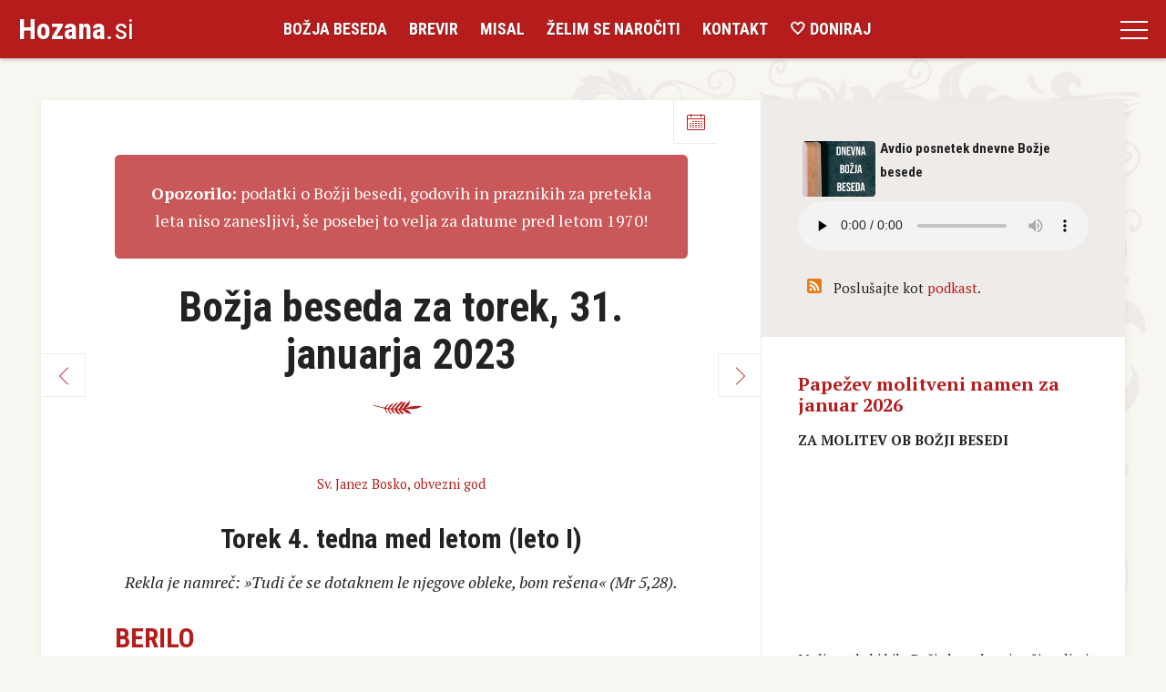

--- FILE ---
content_type: text/html; charset=UTF-8
request_url: https://hozana.si/index.php?datum=31.1.2023
body_size: 8824
content:
<!DOCTYPE html>
<html lang="sl">

<head>
	<meta charset="utf-8">
	<meta name="viewport" content="width=device-width, initial-scale=1">
	<meta name="description" content="HOZANA.si: Božja beseda, ki se bere vsak dan pri sv. maši, brevir in misal">
	<meta name="author" content="Matej Nastran">
	<meta name="keywords"
		content="Hozana, biblija, božja beseda, bogoslužje, brevir, misal, molitev, sveto pismo, liturgija">
	<meta name="theme-color" content="#b71c1c">
	<title>Hozana.si: Božja beseda za torek, 31. januarja 2023</title>
	<link
		href="https://fonts.googleapis.com/css?family=PT+Serif:400,400i,700,700i|Roboto+Condensed:300,400,700&amp;subset=latin-ext"
		rel="stylesheet">
	<link href="/css/jquery-ui.min.css" rel="stylesheet">
	<link href="/css/style.css" rel="stylesheet">
	<link href="/css/simple-lightbox.min.css" rel="stylesheet">


	<link rel="apple-touch-icon" sizes="180x180" href="/images/icons/apple-touch-icon.png">
	<link rel="icon" type="image/png" sizes="32x32" href="/images/icons/favicon-32x32.png">
	<link rel="icon" type="image/png" sizes="16x16" href="/images/icons/favicon-16x16.png">
	<link rel="manifest" href="/images/icons/site.webmanifest">
	<link rel="mask-icon" href="/images/icons/safari-pinned-tab.svg" color="#5bbad5">
	<link rel="shortcut icon" href="/images/icons/favicon.ico">
	<meta name="msapplication-TileColor" content="#da532c">
	<meta name="msapplication-config" content="/images/icons/browserconfig.xml">

	<meta name="theme-color" content="#ffffff">

	<!-- Facebook Meta Tags -->
	<meta property="og:title" content="HOZANA.si: Božja beseda za torek, 31. januarja 2023">
	<meta property="og:type" content="website">
	<meta property="og:url" content="https://hozana.si/?datum=31.1.2023">
	<meta property="og:image" content="https://hozana.si/images/bb/2023-01-31.jpg">
	<meta property="og:site_name" content="HOZANA.si">
	<meta property="fb:admins" content="matej.nastran">
	<meta property="fb:app_id" content="277636481015962">
	<meta property="og:description" content="HOZANA.si: Božja beseda, brevir, misal, pridige ...">
	<meta name="facebook-domain-verification" content="5l5ymbgobn7n7tlv6oskgltz6i0rx9">



	<!-- Twitter Meta Tags -->
	<meta name="twitter:card" content="summary_large_image">
	<meta property="twitter:domain" content="hozana.si">
	<meta property="twitter:url" content="https://hozana.si/?datum=31.1.2023">
	<meta name="twitter:title" content="HOZANA.si: Božja beseda za torek, 31. januarja 2023">
	<meta name="twitter:description" content="HOZANA.si: Božja beseda, brevir, misal, pridige ...">
	<meta name="twitter:image" content="https://hozana.si/images/bb/2023-01-31.jpg">

	<script src="https://cdnjs.cloudflare.com/ajax/libs/jquery/3.6.0/jquery.min.js"
		integrity="sha512-894YE6QWD5I59HgZOGReFYm4dnWc1Qt5NtvYSaNcOP+u1T9qYdvdihz0PPSiiqn/+/3e7Jo4EaG7TubfWGUrMQ=="
		crossorigin="anonymous" referrerpolicy="no-referrer"></script>
	<script src="/js/simple-lightbox.min.js"></script>


	<!-- Global site tag (gtag.js) - Google Analytics -->
	<script async src="https://www.googletagmanager.com/gtag/js?id=G-TPCX0ES62Z"></script>
	<script>
		window.dataLayer = window.dataLayer || [];
		function gtag() { dataLayer.push(arguments); }
		gtag('js', new Date());

		gtag('config', 'G-TPCX0ES62Z');
		gtag('config', 'UA-288535-22');
	</script>


	<!--
	<script async src="https://pagead2.googlesyndication.com/pagead/js/adsbygoogle.js?client=ca-pub-7374379828673999" crossorigin="anonymous"></script>
-->

</head>

<body>
    <div id="overlay"></div>
	<header class="site-header inverted">
		<a class="page-title" href="https://hozana.si"><strong>Hozana</strong>.si</a>
		<nav id="site-navigation" role="navigation">
			<ul class="nav-menu">
				<li><a href="/">Božja beseda</a></li>
				<li><a href="/brevir.php">Brevir</a></li>
				<li><a href="/misal.php">Misal</a></li>
				<li><a href="/signup.php">Želim se naročiti</a></li>
				<li><a href="/kontakt.php">Kontakt</a></li>
				<li><a href="/donacije.php">🤍 Doniraj</a></li>
			</ul>
			<ul class="extra-menu">
				<li><a href="/podkasti">Podkasti</a></li>
				<li><a href="/avdio_brevir.php">Avdio brevir</a></li>
				<li><a href="/pridige.php">Avdio pridige</a></li>
				<li><a href="/share.php">Želim deliti</a></li>
				<li><a href="/lekcionar">Android aplikacija Lekcionar</a></li>
				<li><a href="/dar.php">Podarimo knjigo</a></li>
				<li><a href="/mesec.php">Seznam meseca</a></li>
				<li><a href="/knjige.php">Seznam vseh beril</a></li>
				<li><a href="/api">API dostop</a></li>
				<li><a href="/novosti">Novosti na strani</a></li>
				<li><a href="/faq.php">Vprašanja in odgovori</a></li>
				<li><a href="/obnovitev.php">Obnovitev dostopa</a></li>
				<li><a class="bogosluzni_koledar" href="#">Bogoslužni koledar</a></li>
				<li><a href="/zasebnost">Zasebnost</a></li>
				<li><a href="/kontakt.php">Kontakt</a></li>
			</ul>
		</nav>
		<button class="nav-icon">
			<span></span>
			<span></span>
			<span></span>
		</button>
	</header>
	<main role="main">
		<div id="slider">
			
			<div class="site-content has-sidebar">
				<div class="main-content">
					<div class="page-title">
<input type="hidden" id="dp" />
<div></div>
<div style="margin-bottom: 1.5em; padding: 1.5em; background-color: #b71c1cbb; border-radius: 0.3em; color: white;"><a style="color: white;" href="/spremembe-koledarja.html"><strong>Opozorilo:</strong> podatki o Božji besedi, godovih in praznikih za pretekla leta niso zanesljivi, še posebej to velja za datume pred letom 1970!</a></div><h1>Božja beseda za torek, 31. januarja 2023</h1>
<br/>
<small><a href="#janez_bosko">Sv. Janez Bosko, obvezni god</a></small>
<h2 id="torek_4._tedna_med_letom">Torek 4. tedna med letom (leto I)</h2>
<em>Rekla je namreč: »Tudi če se dotaknem le njegove obleke, bom rešena« (Mr 5,28).</em><br />
<div class="page-nav">
<a href="https://hozana.si/?datum=30.1.2023" class="prev">Nazaj</a>
<!-- <a href="#" class="search">Išči</a> --><a href="#" class="calendar">Koledar</a><a href="https://hozana.si/?datum=1.2.2023" class="next">Naprej</a></div></div> <!-- class = page-title -->
<div class="inline_audio"><audio preload="none" controls>
<source src="https://dts.podtrac.com/redirect.mp3/hozana.si/mp3/berila/117.mp3" type="audio/mpeg">
</audio></div><h2 class="red uppercase">Berilo</h2>

<h3 class="naslov_berila">Vztrajnost vodi do zmage</h3>
<p><em>Berilo iz pisma Hebrejcem (<a target="_blank" title="Berilo iz pisma Hebrejcem" href="https://www.biblija.net/biblija.cgi?id13=1&pos=0&set=2&l=sl&m=Heb%2012%2C1-4">Heb 12,1-4</a>)</em></p>
<p>Bratje, tudi mi, ki imamo toliko prič okoli sebe, odložimo vso težo in zapeljivi greh, vztrajno tecimo v tekmi, ki nas čaka, in glejmo na voditelja in dopolnitelja vere, na Jezusa. Ta je namesto veselja, ki ga je čakalo, s preziranjem sramote pretrpel križ in sedel na desnico Božjega prestola. Pomislite vendar nanj, ki je od grešnikov prenesel toliko nasprotovanja zoper sebe, da ne omagate, utrujeni v svojih srcih. Niste se še do krvi ustavljali v boju zoper greh.</p><h2 class="red uppercase">Psalm 22</h2>
<div style="margin: 10px;">
<span style="font-variant: small-caps; color: #ff0000;">Odpev: </span>
<span style="font-style: italic;">&raquo;Gospod, iščemo te in te hvalimo.&laquo;</span>
</div>
<p><em><a target="_blank"  href="https://www.biblija.net/biblija.cgi?id13=1&pos=0&set=2&l=sl&m=Ps%2022%2C26-28.30-32">Ps 22,26-28.30-32</a></em></p>
<div style="margin: 0px; padding-top: 0px; padding-bottom: 0px; padding-left: 2rem; text-indent: -2rem">Gospod, spolnil bom svoje obljube.</div>
<div style="margin: 0px; padding-top: 0px; padding-bottom: 0px; padding-left: 2rem; text-indent: -2rem">Ubogi bodo jedli in se nasitili,</div>
<div style="margin: 0px; padding-top: 0px; padding-bottom: 0px; padding-left: 2rem; text-indent: -2rem">hvalili bodo Gospoda, kateri ga iščejo:</div>
<div style="margin: 0px; padding-top: 0px; padding-bottom: 0px; padding-left: 2rem; text-indent: -2rem">»Naj vaša srca živijo na veke«!</div>
<div style="margin: 10px;">
<span style="font-variant: small-caps; color: #ff0000;">Odpev: </span>
<span style="font-style: italic;">&raquo;Gospod, iščemo te in te hvalimo.&laquo;</span>
</div>
<div style="margin: 0px; padding-top: 0px; padding-bottom: 0px; padding-left: 2rem; text-indent: -2rem">Vsa zemlja se bo vrnila h Gospodu,</div>
<div style="margin: 0px; padding-top: 0px; padding-bottom: 0px; padding-left: 2rem; text-indent: -2rem">vsi narodi se mu bodo klanjali.</div>
<div style="margin: 0px; padding-top: 0px; padding-bottom: 0px; padding-left: 2rem; text-indent: -2rem">Le njemu se bodo klanjali vsi rajni,</div>
<div style="margin: 0px; padding-top: 0px; padding-bottom: 0px; padding-left: 2rem; text-indent: -2rem">pred njim se pripogibali vsi umrljivi.</div>
<div style="margin: 10px;">
<span style="font-variant: small-caps; color: #ff0000;">Odpev: </span>
<span style="font-style: italic;">&raquo;Gospod, iščemo te in te hvalimo.&laquo;</span>
</div>
<div style="margin: 0px; padding-top: 0px; padding-bottom: 0px; padding-left: 2rem; text-indent: -2rem">Moja duša bo njemu živela,</div>
<div style="margin: 0px; padding-top: 0px; padding-bottom: 0px; padding-left: 2rem; text-indent: -2rem">moj zarod bo pripovedoval o Gospodu,</div>
<div style="margin: 0px; padding-top: 0px; padding-bottom: 0px; padding-left: 2rem; text-indent: -2rem">prihodnjemu rodu bo oznanjal:</div>
<div style="margin: 0px; padding-top: 0px; padding-bottom: 0px; padding-left: 2rem; text-indent: -2rem">»To je storil Gospod, ki je pravičen!«</div>
<div style="margin: 10px;">
<span style="font-variant: small-caps; color: #ff0000;">Odpev: </span>
<span style="font-style: italic;">&raquo;Gospod, iščemo te in te hvalimo.&laquo;</span>
</div><h2 class="red uppercase">Evangelij</h2>
<div style="margin: 10px;">
<p class="m0" style="font-variant: small-caps; color: #ff0000;">Aleluja</p>
<p class="m0" style="font-style: italic;">Aleluja. Kristusova beseda naj v obilju prebiva med vami; zahvaljujte se Bogu in Očetu po Kristusu. Aleluja.</p>
</div>

<h3 class="naslov_berila">Jezus obudi mrtvo deklico</h3>
<p><em>Iz svetega evangelija po Marku (<a target="_blank" title="Iz svetega evangelija po Marku" href="https://www.biblija.net/biblija.cgi?id13=1&pos=0&set=2&l=sl&m=Mr%205%2C21-43">Mr 5,21-43</a>)</em></p>
<p>Ko se je Jezus v čolnu prepeljal spet na drugo stran, se je zbrala okoli njega velika množica in je ostal kraj morja. Tedaj pride eden izmed načelnikov shodnice, po imenu Jair; ko ga ugleda, mu pade k nogam in ga zelo prosi: »Moja hčerka umira; pridi in položi roko nanjo, da ozdravi in bo živela.« In Jezus je odšel z njim. Spremljalo ga je pa mnogo ljudi in so ga stiskali.</p>
<p>Neka žena, ki je že dvanajst let imela krvotok in je veliko pretrpela od mnogih zdravnikov ter potrošila vse svoje imetje, pa ji ni nič pomagalo, ampak se ji je še poslabšalo, je slišala o Jezusu, se mu v gneči od zadaj približala in se dotaknila njegove obleke. Mislila je namreč: »Ako se dotaknem tudi le njegove obleke, bom ozdravela.« In pri priči ji je usahnil vir krvi in je začutila, da je bolezen ozdravljena. Jezus je sam pri sebi spoznal, da je šla moč iz njega, se obrnil k množici in rekel: »Kdo se je dotaknil moje obleke?« Učenci so mu rekli: »Vidiš množico, ki te stiska od vseh strani, pa praviš: Kdo se me je dotaknil?« In oziral se je okoli sebe, da bi ugledal njo, ki je to storila. Žena, ki se je zavedala, kaj se je zgodilo, pa je preplašena in drhteč pristopila in se vrgla predenj ter mu povedala vso resnico. On ji je rekel: »Hči, ozdravila te je tvoja vera. Pojdi v miru in bodi ozdravljena svoje bolezni.«</p>
<p>Še je govoril, ko pridejo od načelnika shodnice in pravijo: »Tvoja hči je umrla; kaj še nadleguješ Učenika?« Ko Jezus sliši to sporočilo, reče načelniku: »Ne boj se, samo veruj!« In ni pustil nikogar, da bi šel z njim, razen Petra, Jakoba in Jakobovega brata Janeza. Pridejo do načelnikove hiše in opazi hrup in jok in žalno vpitje. Vstopi in jim pravi: »Kaj se razburjate in jokate? Deklica ni umrla, ampak spi.« In posmehovali so se mu.</p>
<p>On pa vse odslovi, vzame s seboj očeta in mater deklice in te, ki so bili z njim, in gre tja, kjer je deklica ležala. Prime deklico za roko in ji ukaže: »<em>Talita kum</em>« – kar pomeni: »Deklica, rečem ti, vstani!« In deklica je takoj vstala in hodila; imela je namreč dvanajst let. Obšla jih je silna groza. Ostro jim je zabičal, naj tega nihče ne zve; in velel je, naj ji dajo jesti.</p><div class="page-title">
<br /><br />
<hr width="200" />
<h2 id="janez_bosko">Sv. Janez Bosko (leto I), obvezni god</h2>
<div class="page-nav">
<a href="https://hozana.si/?datum=30.1.2023" class="prev">Nazaj</a>
<!-- <a href="#" class="search">Išči</a> --><a href="#" class="calendar">Koledar</a><a href="https://hozana.si/?datum=1.2.2023" class="next">Naprej</a></div></div> <!-- class = page-title -->
<h2 class="red uppercase">Berilo</h2>

<h3 class="naslov_berila">Mislite na to, kar je sveto</h3>
<p><em>Berilo iz pisma apostola Pavla Filipljanom (<a target="_blank" title="Berilo iz pisma apostola Pavla Filipljanom" href="https://www.biblija.net/biblija.cgi?id13=1&pos=0&set=2&l=sl&m=Flp%204%2C4-9">Flp 4,4-9</a>)</em></p>
<p>Bratje in sestre, veselite se vedno v Gospodu; zopet pravim: Veselite se! Vaša blagost bodi znana vsem ljudem, Gospod je blizu. Nikar ne bodite v skrbeh, ampak v vsem razodevajte svoje želje Bogu v molitvi in prošnji z zahvalo. In Božji mir, ki presega vsak razum, bo varoval vaša srca in vaše misli v Jezusu Kristusu. Končno, bratje, kar je resnično, kar pošteno, kar pravično, kar čisto, kar ljubeznivo, kar je častno, kar koli je krepostno in kar koli hvale vredno, to imejte v mislih. Kar ste se naučili, kar ste prejeli in slišali in na meni videli, to delajte, in Bog miru bo z vami.</p><h2 class="red uppercase">Psalm 33</h2>
<div style="margin: 10px;">
<span style="font-variant: small-caps; color: #ff0000;">Odpev: </span>
<span style="font-style: italic;">&raquo;Slavil bom Gospoda vekomaj.&laquo;</span>
</div>
<p><em><a target="_blank"  href="https://www.biblija.net/biblija.cgi?id13=1&pos=0&set=2&l=sl&m=Ps%2033%2C2-9">Ps 33,2-9</a></em></p>
<div style="margin: 0px; padding-top: 0px; padding-bottom: 0px; padding-left: 2rem; text-indent: -2rem">Slavil bom Gospoda vekomaj,</div>
<div style="margin: 0px; padding-top: 0px; padding-bottom: 0px; padding-left: 2rem; text-indent: -2rem">njegova hvala bo vedno v mojih ustih.</div>
<div style="margin: 0px; padding-top: 0px; padding-bottom: 0px; padding-left: 2rem; text-indent: -2rem">Z Gospodom naj se ponaša moja duša;</div>
<div style="margin: 0px; padding-top: 0px; padding-bottom: 0px; padding-left: 2rem; text-indent: -2rem">naj slišijo ponižni in se veselijo.</div>
<div style="margin: 10px;">
<span style="font-variant: small-caps; color: #ff0000;">Odpev: </span>
<span style="font-style: italic;">&raquo;Slavil bom Gospoda vekomaj.&laquo;</span>
</div>
<div style="margin: 0px; padding-top: 0px; padding-bottom: 0px; padding-left: 2rem; text-indent: -2rem">Poveličujte z menoj Gospoda</div>
<div style="margin: 0px; padding-top: 0px; padding-bottom: 0px; padding-left: 2rem; text-indent: -2rem">in skupno slavimo njegovo ime!</div>
<div style="margin: 0px; padding-top: 0px; padding-bottom: 0px; padding-left: 2rem; text-indent: -2rem">Iskal sem Gospoda in me je uslišal</div>
<div style="margin: 0px; padding-top: 0px; padding-bottom: 0px; padding-left: 2rem; text-indent: -2rem">ter me otel vseh mojih strahov.</div>
<div style="margin: 10px;">
<span style="font-variant: small-caps; color: #ff0000;">Odpev: </span>
<span style="font-style: italic;">&raquo;Slavil bom Gospoda vekomaj.&laquo;</span>
</div>
<div style="margin: 0px; padding-top: 0px; padding-bottom: 0px; padding-left: 2rem; text-indent: -2rem">Glejte nanj, da se razveselite</div>
<div style="margin: 0px; padding-top: 0px; padding-bottom: 0px; padding-left: 2rem; text-indent: -2rem">in da ne zardijo vaši obrazi!</div>
<div style="margin: 0px; padding-top: 0px; padding-bottom: 0px; padding-left: 2rem; text-indent: -2rem">Glej, ubožec je klical in Gospod je slišal,</div>
<div style="margin: 0px; padding-top: 0px; padding-bottom: 0px; padding-left: 2rem; text-indent: -2rem">iz njegove stiske ga je rešil.</div>
<div style="margin: 10px;">
<span style="font-variant: small-caps; color: #ff0000;">Odpev: </span>
<span style="font-style: italic;">&raquo;Slavil bom Gospoda vekomaj.&laquo;</span>
</div>
<div style="margin: 0px; padding-top: 0px; padding-bottom: 0px; padding-left: 2rem; text-indent: -2rem">Angel Gospodov šotori okoli tistih,</div>
<div style="margin: 0px; padding-top: 0px; padding-bottom: 0px; padding-left: 2rem; text-indent: -2rem">ki se ga boje, da jih otme.</div>
<div style="margin: 0px; padding-top: 0px; padding-bottom: 0px; padding-left: 2rem; text-indent: -2rem">Okusite in spoznajte, kako dober je Gospod;</div>
<div style="margin: 0px; padding-top: 0px; padding-bottom: 0px; padding-left: 2rem; text-indent: -2rem">blagor človeku, ki se k njemu zateka.</div>
<div style="margin: 10px;">
<span style="font-variant: small-caps; color: #ff0000;">Odpev: </span>
<span style="font-style: italic;">&raquo;Slavil bom Gospoda vekomaj.&laquo;</span>
</div><h2 class="red uppercase">Evangelij</h2>
<div style="margin: 10px;">
<p class="m0" style="font-variant: small-caps; text-align: right; color: #ff0000;">Prim. Mt 11,25</p>
<p class="m0" style="font-variant: small-caps; color: #ff0000;">Aleluja</p>
<p class="m0" style="font-style: italic;">Aleluja. Slávljen si, Oče, Gospod neba in zemlje, ker si malim razodel skrivnosti nebeškega kraljestva. Aleluja.</p>
</div>

<h3 class="naslov_berila">Postanite kakor otroci</h3>
<p><em>Iz svetega evangelija po Mateju (<a target="_blank" title="Iz svetega evangelija po Mateju" href="https://www.biblija.net/biblija.cgi?id13=1&pos=0&set=2&l=sl&m=Mt%2018%2C1-5.10">Mt 18,1-5.10</a>)</em></p>
<p>V tistem času so učenci pristopili k Jezusu in rekli: »Kdo je največji v nebeškem kraljestvu?« Jezus je poklical otroka, ga postavil v sredo mednje in rekel: »Resnično, povem vam: Če se ne spreobrnete in ne postanete kakor otroci, ne pridete v nebeško kraljestvo. Kdor se torej poniža kakor ta otrok, tisti je največji v nebeškem kraljestvu. In kdor sprejme katerega takega otroka v mojem imenu, mene sprejme. Glejte, da ne boste zaničevali katerega teh malih; kajti povem vam, da njihovi angeli v nebesih vedno gledajo obličje mojega Očeta, ki je v nebesih.«</p><div id="searchdiv" style="display: none; margin: 0px auto; width: 85%"><form onsubmit="return false;"><input id="searchtext" style= "width: 100%; text-align: center; padding: 3px;" placeholder="Iskanje po koledarju ..." type="text" onkeyup="showResult(this.value, 'index')"><div id="livesearch"></div></form></div>
				</div>
				<div class="main-sidebar">
					<div class="blok exposed ">
<p><img src="https://hozana.si/images/podcast_bb_small.jpg" style="width: 80px; float: left; margin: 5px; border-radius: 4px;" />
	<strong>Avdio posnetek dnevne Božje besede</strong><br clear="both"/>
<audio preload="none" controls>
<source src="https://dts.podtrac.com/redirect.mp3/hozana.si/mp3/berila/117.mp3" type="audio/mpeg">
</audio>
</p>
	<img src="https://hozana.si/images/rss_icon_16.png"> Poslušajte kot <a href="https://hozana.si/podkasti.html">podkast</a>.
</div>
<div class="blok">
<h4>Papežev molitveni namen za januar 2026</h4>
<p><b>ZA MOLITEV OB BOŽJI BESEDI</b></p><iframe width="330" height="186" src="https://www.youtube.com/embed/s1CBCcEIkME" 
        title="YouTube video player" frameborder="0" 
        allow="accelerometer; autoplay; clipboard-write; encrypted-media; gyroscope; picture-in-picture; web-share" 
        allowfullscreen></iframe>
Molimo, da bi bila Božja beseda pri naši molitvi hrana in vir upanja v naših občestvih in bi nam pomagala graditi bolj bratsko in misijonsko Cerkev.<p style="text-align: right; font-style: italic;
    font-size: small;"><a href="https://jezuiti.si/papezev-molitveni-namen/">Papeževi molitveni nameni</a>

</div>
<div class="blok exposed ">
<p><img src="https://hozana.si/images/svetnik_dneva.jpg" style="width: 60px; float: left; margin: 5px; border-radius: 4px;" /><strong>Svetnik za vsak dan<br /><em><a href="http://svetniki.org/sveti-janez-bosko-ustanovitelj-salezijancev/">Sv. Janez Bosko</a></em></strong><br clear="both">Iz knjige <a href="http://revija.ognjisce.si/knjizne-izdaje-zalozbe-ognjisce/9742-svetnik-za-vsak-dan-i-in-ii"><em>Svetnik za vsak</em></a> Silvestra Čuka se vsak dan na Radiu Ognjišče prebira o svetniku dneva.

<audio preload="none" style="" controls>
<source src="https://hozana.si/mp3/svetnik_dneva/svetnik_01_31_Janez_Bosco.mp3" type="audio/mpeg">
Vaš brskalnik ne podpira avdio kontrole.
</audio><div style="margin-top: 1em;"><img src="/images/rss_icon_16.png"> Poslušajte kot <a href="https://avdio.ognjisce.si/cikel/svetnik_dneva">podkast</a>.</div></p>

</div>
<div class="blok">
<div><p style="text-align: left; font-style: normal;"><a href="https://hozana.si/primoz.html"><img style="border-radius: 7px; max-width: 90px; margin-left: 10px; margin-bottom: 10px; float: right;" src="https://hozana.si/images/luc_besede.jpg"><strong>Luč Besede rodi življenje</strong></a></p>

<div style="display: none;" id="collapsable_0">&nbsp;...</p>
<p><strong>Berilo</strong>&nbsp;...</p>
<p>Tečem na stadionu in gledam Jezusa, ki je cilj in dopolnitelj mojega teka. Ni mu bilo treba trpeti, vendar je zaradi ljudi vstopil v človeško hudobijo in jo z darom svojega življenja spremenil. Veselje zmage je bilo pomembnejše od žrtve. Usmeril se bom k Jezusovi ljubezni in odgovoril na njegov dar. Gospod, pomagaj mi, da se ne bom boril sam. Ko bo težko, mi odkrij svoj obraz in prisloni podporo.&nbsp;...</p>
<p><strong>Evangelij</strong>&nbsp;...</p>
<p>Žena je bolna in izločena iz družbe. Želi si ozdraveti in&nbsp;&hellip;</div>
<div style="display: block;" id="collapsable_1"></p>
<p><strong>Berilo</strong></p>
<p>Tečem na stadionu in gledam Jezusa, ki je cilj in dopolnitelj mojega teka. Ni mu bilo treba trpeti, vendar je zaradi ljudi vstopil v človeško hudobijo in jo z darom svojega življenja spremenil. Veselje zmage je bilo pomembnejše od žrtve. Usmeril se bom k Jezusovi ljubezni in odgovoril na njegov dar. Gospod, pomagaj mi, da se ne bom boril sam. Ko bo težko, mi odkrij svoj obraz in prisloni podporo.</p>
<p><strong>Evangelij</strong></p>
<p>Žena je bolna in izločena iz družbe. Želi si ozdraveti in v Jezusu išče rešitev. Tega si ne upa pokazati, zato se v veri dotakne njegove obleke. Jezus jo ozdravi in ji podari novo življenje. Poživljal bom vero v Jezusovo rešitev in ga prosil, da me ozdravi ter pritegne v svoj odnos z Očetom. Gospod, hvala, ker me zdraviš in mi nosiš Očetovo usmiljeno ljubezen.</p></div><p style="font-style: italic; text-align: right;"><a href="https://hozana.si/primoz.html">Primož Krečič</a></p></div>

</div>
<div class="blok exposed ">
<div style="text-align: center;"><img alt="Sv. Janez Bosko (31. januar)" title="Sv. Janez Bosko (31. januar)" style="border-radius: 5px; max-width: 60%; max-height: 60%;" src="https://hozana.si/images/svetniki/1141_sv_janez_bosko.jpg" /></div>
</div>

				</div>
			</div>
		</div>
		<!-- glej hozana_init funkcijo template_has_sidebar() -->
	</main>
	<footer class="site-footer">
		<div class="extended-footer">
			<div>
				<!-- promo -->
			</div>
			<div class="menu">
				<ul>
					<li><a href="/avdio_brevir.php">Avdio brevir</a></li>
					<li><a href="/pridige.php">Avdio pridige</a></li>
					<li><a href="/share.php">Želim deliti</a></li>
					<li><a href="/lekcionar">Android aplikacija Lekcionar</a></li>
					<li><a href="/dar.php">Podarimo knjigo</a></li>
					<li><a href="/mesec.php">Seznam meseca</a></li>
					<li><a href="/knjige.php">Seznam vseh beril</a></li>
					<li><a href="/api">API dostop</a></li>
					<li><a href="/novosti">Novosti na strani</a></li>
					<li><a href="/faq.php">Vprašanja in odgovori</a></li>
					<li><a hred="#" class="bogosluzni_koledar">Bogoslužni koledar</a></li>
					<li><a href="/zasebnost">Zasebnost</a></li>
					<li><a href="/kontakt.php">Kontakt</a></li>
				</ul>
				<div class="follow">
					<strong>Sledite nam</strong><br>
					<a href="https://www.facebook.com/HozanaStran/" class="facebook">Facebook Hozana</a>
				</div>
			</div>
			<div>
				<div id="modal_koledar"><form id="koledar_form"><h2 style="text-align: center;">Izbira bogoslužnega koledarja</h2><h4>Škofija</h4>
<select id="select_skofija"><option  value="slovenija">Splošni slovenski koledar</option>
<option  value="ljubljana">Ljubljana</option>
<option  value="celje">Celje</option>
<option  value="maribor">Maribor</option>
<option  value="murska_sobota">Murska Sobota</option>
<option  value="novo_mesto">Novo mesto</option>
<option  value="koper">Koper</option>
</select>
<h4>Red</h4>
<select id="select_red"><option value="noben">Brez izbire reda</option>
<option  value="kapucini">kapucini</option>
<option  value="franciskani">frančiškani</option>
<option  value="minoriti">minoriti</option>
<option  value="klarise">klarise</option>
<option  value="3red">svetni red, tretji redovi</option>
<option  value="ursulinke">uršulinke</option>
<option  value="salezijanci">salezijanci</option>
<option  value="hmp">hčere Marije pomočnice</option>
<option  value="neo">neokatehumeni</option>
<option  value="fmm">frančiškanke Marijine misijonarke</option>
<option  value="cm">lazaristi</option>
<option  value="hkl">hčere krščanske ljubezni - usmiljenke</option>
<option  value="ms">Marijine sestre</option>
<option  value="karmel">karmeličanke</option>
<option  value="jezuiti">jezuiti</option>
</select>
<div style="margin-top: 20px;">&nbsp;</div>
<input type="submit" id="koledar_shrani" value="Shrani" ></form>
<div style="margin-top: 50px; width: 60%;">
<a target=_blank href="/koledar.php"><span style="font-size: 18px;">👉</span> Več o bogoslužnih koledarjih ...</a>
</div>
</div>
				<a class="bogosluzni_koledar" href="#">Izbira bogoslužnega koledarja</a><br>
				Škofija: Splošni slovenski koledar <br>
				Red: ni izbran
				<div class="theme-switch-wrapper">
					<label class="theme-switch" for="theme-checkbox">
						<input type="checkbox" id="theme-checkbox" />
						<div class="slider round"></div>
					</label>
					<em>Temen videz</em>
				</div>

			</div>
		</div>
		<div class="copyright">
			<p><img src="/images/hozana.gif" class="fl"> &copy; 2026. Vse pravice pridržane hozana.si.</p>
		</div>
	</footer>

	<script src="/js/jquery-ui.min.js"></script>
	<script src="/js/scripts_2022.js"></script>

	<script>
		var touchstartX;
		var touchendX;

		var touchstartY;
		var touchendY;

		const minimalX = 150;
		const maxRatio = 2;

		touchendX = touchstartX = 0;
		touchendY = touchstartY = 0;

		var datum_prev;
		var datum_next;
		var danes_js;
		datum_prev = datum_next = danes_js = "";


		const slider = document.getElementById('slider');

		function handleGesture() {
			let diffX = touchendX - touchstartX;
			let diffY = touchendY - touchstartY;
			if (diffY == 0)
				diffY = 0.1;
			let ratio = Math.abs(diffX / diffY);
			if (ratio > maxRatio) {
				if (diffX > minimalX && diffX > 0) slide_me(datum_prev);
				if (diffX < 0 - minimalX) slide_me(datum_next);
			}
		}

		slider.addEventListener('touchstart', e => {
			touchstartX = e.changedTouches[0].screenX;
			touchstartY = e.changedTouches[0].screenY;
		})

		slider.addEventListener('touchend', e => {
			touchendX = e.changedTouches[0].screenX;
			touchendY = e.changedTouches[0].screenY;
			handleGesture()
		})


		function slide_me(datum) {
			var url = new URL(location.href);
			if (inArray(url.pathname, ["/", "/index.php", "/misal.php", "/brevir.php"])) {
				var new_url = url.protocol + "//" + url.hostname + url.pathname + "?datum=" + datum;
				location.href = new_url;
			}
			//else alert ("Ni slidanja za " + url.pathname);
		}

		function inArray(needle, haystack) {
			var length = haystack.length;
			for (var i = 0; i < length; i++) {
				if (haystack[i] == needle) return true;
			}
			return false;
		}		
	</script>

</body>

</html><!-- exe not-memcached: 0.0219s, 17. 1. 2026 12:09:29, key: index-datum_31.1.2023 -->
<!-- exe memcached: 0.000s -->
<!--- memcached index-datum_31.1.2023 --->

--- FILE ---
content_type: text/css
request_url: https://hozana.si/css/style.css
body_size: 6185
content:
@charset "UTF-8";

/*--------------------------------------------------------------
>>> TABLE OF CONTENTS:
----------------------------------------------------------------
# Normalize
# Typography
# Header
# Footer
# Main
--------------------------------------------------------------*/
/*--------------------------------------------------------------
# Normalize
--------------------------------------------------------------*/
:root {
	--my-red-color: #b71c1c;
	--font-color: #424242;
	--bg-color: #fff;

	--primary-color: #302ae6;
	--secondary-color: #536390;
	--heading-color: #292922;
}

/* poskus, ki se ne uporablja, naredil sem z invert, a puščam tu  */

[data-theme="dark"] {
	--font-color: #e1e1ff;
	--bg-color: #161625;

	--primary-color: #9a97f3;
	--secondary-color: #818cab;
	--heading-color: #818cab;
}

html {
	font-family: sans-serif;
	-webkit-text-size-adjust: 100%;
	-ms-text-size-adjust: 100%;
	scroll-behavior: smooth;
	scroll-padding-top: 5rem;
}

.invert {
	filter: invert(1);
	/* hue-rotate(180deg); */
}

body {
	margin: 0;
	background-color: var(--bg-color);
	color: var(--font-color);
}

article,
aside,
details,
figcaption,
figure,
footer,
header,
main,
menu,
nav,
section,
summary {
	display: block;
}

audio,
canvas,
progress,
video {
	display: inline-block;
	vertical-align: baseline;
}

audio:not([controls]) {
	display: none;
	height: 0;
}

[hidden],
template {
	display: none;
}

a {
	background-color: transparent;
}

a:active,
a:hover {
	outline: 0;
}

abbr[title] {
	border-bottom: 1px dotted;
}

b,
strong {
	font-weight: bold;
}

dfn {
	font-style: italic;
}

h1 {
	font-size: 2em;
	margin: 0.67em 0;
}

mark {
	background: #ff0;
	color: #000;
}

small {
	font-size: 80%;
}

sub,
sup {
	font-size: 75%;
	line-height: 0;
	position: relative;
	vertical-align: baseline;
}

sup {
	top: -0.5em;
}

sub {
	bottom: -0.25em;
}

img {
	border: 0;
	max-width: 100%;
}

svg:not(:root) {
	overflow: hidden;
}

figure {
	margin: 1em 40px;
}

hr {
	-webkit-box-sizing: content-box;
	box-sizing: content-box;
	height: 0;
}

pre {
	overflow: auto;
}

code,
kbd,
pre,
samp {
	font-family: monospace, monospace;
	font-size: 1em;
}

button,
input,
optgroup,
select,
textarea {
	color: inherit;
	font: inherit;
	margin: 0;
}

button {
	overflow: visible;
}

button,
select {
	text-transform: none;
}

button,
html input[type="button"],
input[type="reset"],
input[type="submit"] {
	-webkit-appearance: button;
	cursor: pointer;
}

button[disabled],
html input[disabled] {
	cursor: default;
}

button::-moz-focus-inner,
input::-moz-focus-inner {
	border: 0;
	padding: 0;
}

input {
	line-height: normal;
}

input[type="checkbox"],
input[type="radio"] {
	-webkit-box-sizing: border-box;
	box-sizing: border-box;
	padding: 0;
}

input[type="number"]::-webkit-inner-spin-button,
input[type="number"]::-webkit-outer-spin-button {
	height: auto;
}

input[type="search"]::-webkit-search-cancel-button,
input[type="search"]::-webkit-search-decoration {
	-webkit-appearance: none;
}

fieldset,
legend {
	border: none;
	margin: 0;
	padding: 0;
}

textarea {
	overflow: auto;
}

optgroup {
	font-weight: bold;
}

table {
	border-collapse: collapse;
	border-spacing: 0;
}

td,
th {
	padding: 0;
}

/*--------------------------------------------------------------
# Typography
--------------------------------------------------------------*/
body,
button,
input,
select,
textarea {
	color: #222222;
	font-family: "PT Serif", serif;
	font-size: 1.125rem;
	line-height: 1.7;
}

h1,
h2,
h3,
h4,
h5,
h6 {
	clear: both;
	color: #222222;
	margin: 1em 0 0.5em;
	font-weight: 700;
	display: block;
	line-height: 1.15;
}

h1,
.h1 {
	font-size: 2.25rem;
	font-family: "Roboto Condensed", sans-serif;
}

@media (min-width: 48em) {

	h1,
	.h1 {
		font-size: 2.5rem;
	}
}

@media (min-width: 75em) {

	h1,
	.h1 {
		font-size: 2.875rem;
	}
}

h2,
.h2 {
	font-size: 1.625rem;
	font-family: "Roboto Condensed", sans-serif;
}

@media (min-width: 75em) {

	h2,
	.h2 {
		font-size: 1.875rem;
	}
}

h3,
.h3 {
	font-size: 1.375rem;
	font-family: "Roboto Condensed", sans-serif;
}

@media (min-width: 75em) {

	h3,
	.h3 {
		font-size: 1.5rem;
	}
}

h4,
.h4 {
	font-size: 1.25rem;
}

h5,
.h5,
h6,
.h6 {
	font-size: 1.125rem;
}

p {
	margin-bottom: 1.5em;
}

a {
	color: #b71c1c;
}

a:hover {
	text-decoration: none;
}

a:active,
a:focus {
	background-color: transparent;
}

dfn,
cite,
em,
i {
	font-style: italic;
}

blockquote {
	margin: 0 1.5em;
}

address {
	margin: 0 0 1.5em;
}

pre,
code {
	display: block;
	background: #4b4b4b;
	color: #f9f9f9;
	font-family: "Courier 10 Pitch", Courier, monospace;
	line-height: 1.7;
	margin-bottom: 1.6em;
	max-width: 100%;
	overflow: auto;
	padding: 1.6em;
	border-radius: 0.3rem;
}

abbr,
acronym {
	border-bottom: 1px dotted gray;
	cursor: help;
}

mark,
ins {
	text-decoration: none;
}

big {
	font-size: 125%;
}

button:active,
button:focus {
	background-color: transparent;
}

/*--------------------------------------------------------------
# Elements
--------------------------------------------------------------*/
hr {
	border: none;
	height: 2px;
	border-top: 2px solid #efebe9;
	border-bottom: 1px solid #efebe9;
	margin: 2.5rem 0;
}

label {
	display: block;
	margin-top: 0.625rem;
}

input,
textarea {
	border: 1px solid #efebe9;
	padding: 0.3125rem 0.9375rem;
	width: calc(100% - 30px);
	margin: 0.625rem 0;
}

@media (min-width: 62em) {

	input,
	textarea {
		width: 18.75rem;
	}
}

@media (min-width: 62em) {
	textarea {
		width: 100%;
	}
}

input[type="submit"],
button {
	background-color: #b71c1c;
	color: #fff;
	border: none;
	width: auto;
}

audio {
	outline: none;
}

blockquote {
	background: #f9f9f9;
	padding: 1.25rem;
	margin: 1.25rem 0;
	quotes: "“" "”" "‘" "’";
}

blockquote:before {
	color: #ccc;
	content: open-quote;
	font-size: 5rem;
	line-height: 0.1em;
	margin-right: 0.25em;
	vertical-align: -0.4em;
}

blockquote p {
	display: inline;
}

table th,
table td {
	border: 1px solid #efebe9;
	padding: 0.3125rem 0.9375rem;
	text-align: left;
}

table th {
	background: #f6f6f6;
}

/*--------------------------------------------------------------
# Helpers
--------------------------------------------------------------*/
.uppercase {
	text-transform: uppercase;
}

.block {
	display: block;
}

.red {
	color: #b71c1c;
}

.m0 {
	margin: 0;
}

.muted {
	color: #a9a9a9;
}

.fl {
	float: left;
	margin: 0.4375rem 1.25rem 0.625rem 0;
}

.fr {
	float: right;
	margin: 0.4375rem 0 0.625rem 1.25rem;
}

.exposed {
	background: #efebe9;
}

/*--------------------------------------------------------------
# Header
--------------------------------------------------------------*/
.site-header {
	background: #b71c1c;
	position: fixed;
	z-index: 10;
	top: 0;
	left: 0;
	right: 0;
	-webkit-box-shadow: 0 2px 4px rgba(0, 0, 0, 0.2);
	box-shadow: 0 2px 4px rgba(0, 0, 0, 0.2);
	font-family: "Roboto Condensed", sans-serif;
	padding: 0.3125rem 1.25rem;
}

@media (min-width: 62em) {
	.site-header {
		display: -webkit-box;
		display: -ms-flexbox;
		display: flex;
		-webkit-box-pack: justify;
		-ms-flex-pack: justify;
		justify-content: space-between;
		-webkit-box-align: center;
		-ms-flex-align: center;
		align-items: center;
	}
}

.site-header a {
	color: #fff;
	text-decoration: none;
}

.site-header .page-title {
	font-size: 1.75rem;
	text-shadow: 1px 1px 0 rgba(0, 0, 0, 0.2);
}

@media (min-width: 62em) {
	.site-header .page-title {
		font-size: 2rem;
	}
}

.nav-icon {
	width: 1.875rem;
	height: 1.5625rem;
	cursor: pointer;
	background: none;
	border: none;
	outline: none;
	position: absolute;
	top: 1rem;
	right: 1.25rem;
	-webkit-tap-highlight-color: transparent;
}


@media (min-width: 62em) {
	.nav-icon {
		position: relative;
		top: auto;
		right: auto;
	}
}

.nav-icon span {
	background: #fff;
	display: block;
	position: absolute;
	height: 2px;
	width: 100%;
	opacity: 1;
	left: 0;
	-webkit-transform: rotate(0deg);
	transform: rotate(0deg);
	-webkit-transform-origin: left center;
	transform-origin: left center;
}

.nav-icon span:nth-child(1) {
	top: 3px;
}

.nav-icon span:nth-child(2) {
	top: 12px;
}

.nav-icon span:nth-child(3) {
	top: 21px;
}

@media (min-width: 75em) {
	#site-navigation {
		margin-left: -6.875rem;
	}
}

#site-navigation ul {
	list-style-type: none;
}

#site-navigation ul li a {
	text-decoration: none;
}

.nav-menu {
	display: none;
	margin: 0.5rem 0 0 0;
	padding: 0;
	border-top: 1px solid rgba(255, 255, 255, 0.2);
}

@media (min-width: 62em) {
	.nav-menu {
		border: none;
		margin: 0;
	}
}

.nav-menu li {
	border-bottom: 1px solid rgba(255, 255, 255, 0.2);
}

@media (min-width: 62em) {
	.nav-menu li {
		border: none;
		margin: 0 0.625rem;
	}
}

@media (min-width: 62em) {
	.nav-menu li {
		display: inline;
	}
}

.nav-menu li:nth-child(odd) {
	border-right: 1px solid rgba(255, 255, 255, 0.2);
	border-left: 1px solid rgba(255, 255, 255, 0.2);
}

@media (min-width: 62em) {
	.nav-menu li:nth-child(odd) {
		border: none;
	}
}

.nav-menu li:nth-child(even) {
	border-right: 1px solid rgba(255, 255, 255, 0.2);
}

@media (min-width: 62em) {
	.nav-menu li:nth-child(even) {
		border: none;
	}
}

.nav-menu li a {
	display: block;
	padding: 0.5rem 0;
	font-weight: 700;
	text-align: center;
	text-shadow: 1px 1px 0 rgba(0, 0, 0, 0.2);
}

@media (min-width: 62em) {
	.nav-menu li a {
		display: inline-block;
		text-transform: uppercase;
		position: relative;
	}

	.nav-menu li a:after {
		content: "";
		position: absolute;
		bottom: 3px;
		left: 0;
		right: 0;
		height: 3px;
		background: #fff;
		-webkit-transition: opacity 0.3s ease;
		transition: opacity 0.3s ease;
		opacity: 0;
	}

	.nav-menu li a:hover:after {
		opacity: 0.2;
	}
}

@media (min-width: 62em) {
	.nav-menu {
		display: block;
	}
}

.extra-menu {
	margin: 1.25rem 0 0 0;
	padding: 0;
	display: none;
	-webkit-column-count: 2;
	-moz-column-count: 2;
	column-count: 2;
}

.extra-menu li {
	padding-left: 0.8125rem;
	position: relative;
}

.extra-menu li:before {
	content: "•";
	color: #fff;
	opacity: 0.35;
	position: absolute;
	left: 0;
	top: 0.125rem;
}

@media (min-width: 48em) {
	.extra-menu li:before {
		top: 0.4375rem;
	}
}

@media (min-width: 62em) {
	.extra-menu li:before {
		color: #b71c1c;
		top: 0.125rem;
	}
}

@media (min-width: 48em) {
	.extra-menu {
		-webkit-column-count: 3;
		-moz-column-count: 3;
		column-count: 3;
	}
}

@media (min-width: 62em) {
	.extra-menu {
		position: absolute;
		left: 0;
		right: 0;
		margin-top: 0.5625rem;
		padding: 0 calc((100vw - 1190px) / 2) 0 calc((100vw - 1190px) / 2);
		-webkit-box-shadow: 0 2px 4px rgba(0, 0, 0, 0.2);
		box-shadow: 0 2px 4px rgba(0, 0, 0, 0.2);
		background: #fff;
		-webkit-column-count: 4;
		-moz-column-count: 4;
		column-count: 4;
	}
}

.extra-menu li {
	display: inline-block;
	width: 100%;
}

.extra-menu a {
	display: block;
	padding: 0.1875rem 0;
	font-size: 1rem;
}

@media (min-width: 48em) {
	.extra-menu a {
		font-size: 1.125rem;
		padding: 0.3125rem 0;
	}
}

@media (min-width: 62em) {
	.extra-menu a {
		color: #b71c1c;
		display: inline-block;
		position: relative;
		overflow: hidden;
		padding: 0;
	}

	.extra-menu a:after {
		content: "";
		position: absolute;
		-webkit-transition: -webkit-transform 0.2s ease;
		transition: -webkit-transform 0.2s ease;
		transition: transform 0.2s ease;
		transition: transform 0.2s ease, -webkit-transform 0.2s ease;
		left: 0;
		bottom: 0;
		width: 100%;
		height: 2px;
		background: #b71c1c;
		-webkit-transform: translateX(-100%);
		transform: translateX(-100%);
		opacity: 0.3;
	}

	.extra-menu a:hover:after {
		-webkit-transform: translateX(0);
		transform: translateX(0);
	}
}

.toggled {
	bottom: 0;
	padding-bottom: 1.25rem;
	overflow: auto;
}

@media (min-width: 62em) {
	.toggled {
		bottom: auto;
		padding-bottom: 0.3125rem;
		overflow: inherit;
	}
}

.toggled .nav-icon span:nth-child(1) {
	-webkit-transform: rotate(45deg);
	transform: rotate(45deg);
	top: 2px;
	left: 3px;
}

.toggled .nav-icon span:nth-child(2) {
	width: 0%;
	opacity: 0;
}

.toggled .nav-icon span:nth-child(3) {
	-webkit-transform: rotate(-45deg);
	transform: rotate(-45deg);
	top: 23px;
	left: 3px;
}

.toggled .nav-menu {
	display: -webkit-box;
	display: -ms-flexbox;
	display: flex;
	-ms-flex-wrap: wrap;
	flex-wrap: wrap;
}

@media (min-width: 62em) {
	.toggled .nav-menu {
		display: block;
	}
}

.toggled .nav-menu li {
	-webkit-box-flex: calc(50% - 2px);
	-ms-flex: calc(50% - 2px) 0;
	flex: calc(50% - 2px) 0;
}

.toggled .extra-menu {
	display: block;
}

@media (min-width: 62em) {
	.toggled .extra-menu {
		padding-top: 1.875rem;
		padding-bottom: 1.875rem;
	}
}

/*--------------------------------------------------------------
# Footer
--------------------------------------------------------------*/
.site-footer {
	background: #fff;
	-webkit-box-shadow: 0 2px 8px rgba(118, 98, 92, 0.1);
	box-shadow: 0 2px 8px rgba(118, 98, 92, 0.1);
	font-size: 1rem;
}

.site-footer p:last-of-type {
	margin-bottom: 0;
}

@media (min-width: 75em) {
	.extended-footer {
		display: -webkit-box;
		display: -ms-flexbox;
		display: flex;
		-webkit-box-pack: justify;
		-ms-flex-pack: justify;
		justify-content: space-between;
	}
}

.extended-footer>div {
	border-bottom: 1px solid #efebe9;
	overflow: auto;
	padding: 1.25rem;
}

@media (min-width: 75em) {
	.extended-footer>div {
		-webkit-box-flex: 3;
		-ms-flex-positive: 3;
		flex-grow: 3;
		border-right: 1px solid #efebe9;
		border-bottom: none;
		padding: 3.75rem 3%;
	}
}

.extended-footer>div:last-child {
	border-right: none;
}

.extended-footer>div:last-child a {
	color: #b71c1c;
}

.extended-footer>div:last-child a:hover {
	text-decoration: underline;
}

.extended-footer>.menu {
	display: -webkit-box;
	display: -ms-flexbox;
	display: flex;
	-webkit-box-pack: justify;
	-ms-flex-pack: justify;
	justify-content: space-between;
	-ms-flex-wrap: wrap;
	flex-wrap: wrap;
}

@media (min-width: 48em) {
	.extended-footer>.menu {
		-webkit-box-flex: 4;
		-ms-flex-positive: 4;
		flex-grow: 4;
	}
}

.extended-footer>.menu ul {
	padding: 0;
	list-style-type: none;
	margin: 0;
}

@media (min-width: 75em) {
	.extended-footer>.menu ul {
		-webkit-column-count: 2;
		-moz-column-count: 2;
		column-count: 2;
		-webkit-column-gap: 2.5rem;
		-moz-column-gap: 2.5rem;
		column-gap: 2.5rem;
		margin: 0 1.25rem 1.25rem 0;
	}
}

.extended-footer a {
	color: #222222;
	text-decoration: none;
}

.extended-footer a:hover {
	color: #b71c1c;
}

@media (min-width: 75em) {
	.extended-footer img {
		max-width: 50%;
	}
}

.facebook {
	font-size: 0;
	display: block;
	width: 2.5rem;
	height: 2.5rem;
	background: url("../images/icons.svg") top -34px left no-repeat;
	margin-top: 0.5rem;
}

.copyright {
	text-align: center;
	padding-bottom: 1.25rem;
}

@media (min-width: 75em) {
	.copyright {
		display: -webkit-box;
		display: -ms-flexbox;
		display: flex;
		-webkit-box-pack: justify;
		-ms-flex-pack: justify;
		justify-content: space-between;
		-ms-flex-wrap: wrap;
		flex-wrap: wrap;
		padding: 1.5625rem 3% 1.25rem 3%;
		border-top: 1px solid #efebe9;
		text-align: left;
	}
}

.copyright p {
	margin: 0;
}

.copyright .fl {
	float: none;
	display: block;
	margin: 1.25rem auto 0.625rem auto;
}

@media (min-width: 75em) {
	.copyright .fl {
		margin: 0 0.375rem -0.8125rem 0;
		display: inline-block;
	}
}

.copyright a {
	color: #222222;
	text-decoration: none;
}

/*--------------------------------------------------------------
# Main
--------------------------------------------------------------*/
body {
	background: url("../images/bg1.svg") no-repeat top 60px right 20px,
		url("../images/bg2.svg") no-repeat bottom 60px left 20px, #f7f6f1;
}

.site-content {
	background: #fff;
	-webkit-box-shadow: 0 2px 8px rgba(118, 98, 92, 0.1);
	box-shadow: 0 2px 8px rgba(118, 98, 92, 0.1);
	max-width: 50rem;
	margin: 3.625rem auto;
}

@media (min-width: 75em) {
	.site-content {
		margin: 6.875rem auto;
	}
}

.main-content {
	padding: 2.5rem 1.25rem 1.25rem 1.25rem;
	position: relative;
}

@media (min-width: 48em) {
	.main-content {
		padding: 2.5rem 3.125rem;
	}
}

@media (min-width: 75em) {
	.main-content {
		padding: 3.75rem 5rem;
		margin-left: auto;
		margin-bottom: auto;
		margin-right: auto;
		margin-top: 0;
	}
}

.main-content h1:first-of-type {
	position: relative;
	margin: 0 auto 1.875rem auto;
	padding-bottom: 2.5rem;
	max-width: 32.5rem;
}

.main-content h1:first-of-type:after {
	content: "";
	width: 3.9375rem;
	height: 1.25rem;
	display: block;
	margin: auto;
	position: absolute;
	left: 0;
	right: 0;
	bottom: 0;
	background: url("../images/icons.svg") top 5px left no-repeat;
}

.page-title {
	text-align: center;
	position: relative;
}

.page-nav a {
	width: 3rem;
	height: 3rem;
	border: 1px solid #efebe9;
	background: transparent;
	-webkit-transition: background-color 0.2s;
	transition: background-color 0.2s;
	display: inline-block;
	font-size: 0;
	background-color: #fff;
	background-image: url("../images/icons.svg");
	background-repeat: no-repeat;
}

@media (min-width: 75em) {
	.page-nav a {
		position: absolute;
	}
}

.page-nav a:hover,
.page-nav a:active,
.page-nav a:focus {
	background-color: #b71c1c;
}

.page-nav a:hover img,
.page-nav a:active img,
.page-nav a:focus img {
	-webkit-filter: brightness(100);
	filter: brightness(100);
}

.page-nav .next {
	background-position: -21px -136px;
}

@media (min-width: 75em) {
	.page-nav .next {
		right: -5.0625rem;
		top: 50%;
		-webkit-transform: translateY(-50%);
		transform: translateY(-50%);
		border-right: none;
	}
}

.page-nav .next:hover,
.page-nav .next:active,
.page-nav .next:focus {
	background-position: -21px -76px;
}

.page-nav .prev {
	background-position: 19px -136px;
}

@media (min-width: 75em) {
	.page-nav .prev {
		left: -5rem;
		top: 50%;
		-webkit-transform: translateY(-50%);
		transform: translateY(-50%);
		border-left: none;
	}
}

.page-nav .prev:hover,
.page-nav .prev:active,
.page-nav .prev:focus {
	background-position: 19px -76px;
}

.page-nav .calendar {
	background-position: -61px -136px;
}

@media (min-width: 75em) {
	.page-nav .calendar {
		top: -3.75rem;
		right: -2rem;
		border-top: none;
		border-right: none;
	}
}

.page-nav .calendar:hover,
.page-nav .calendar:active,
.page-nav .calendar:focus {
	background-position: -61px -76px;
}

.page-nav .search {
	background-position: -101px -135px;
}

@media (min-width: 75em) {
	.page-nav .search {
		top: -3.75rem;
		right: -5.0625rem;
		border-top: none;
		border-right: none;
	}
}

.page-nav .search:hover,
.page-nav .search:active,
.page-nav .search:focus {
	background-position: -101px -75px;
}

.ui-datepicker {
	background: #fff;
	padding: 1.25rem;
	border: 1px solid #efebe9;
}

@media (max-width: 767px) {
	.ui-datepicker {
		-webkit-transform: translate(-50%, 0);
		transform: translate(-50%, 0);
		left: 50% !important;
	}
}

@media (min-width: 48em) {
	.ui-datepicker {
		-webkit-transform: translateX(calc((100vw - 760px) / 2));
		transform: translateX(calc((100vw - 760px) / 2));
	}
}

@media (min-width: 75em) {
	.ui-datepicker {
		-webkit-transform: none;
		transform: none;
		margin: -0.75rem 0 0 22.625rem;
	}
}

.ui-datepicker th {
	background: transparent;
}

.ui-datepicker td a {
	text-align: center;
}

.ui-datepicker .ui-datepicker-next {
	background: url("/images/icons.svg") no-repeat;
	background-position: -32px -142px;
	right: 2px;
	top: 2px;
	cursor: pointer;
}

.ui-datepicker .ui-datepicker-prev {
	background: url("/images/icons.svg") no-repeat;
	background-position: 15px -142px;
	left: 2px;
	top: 2px;
	cursor: pointer;
}

.calendar-search {
	display: none;
}

@media (min-width: 75em) {
	.calendar-search {
		position: absolute;
		top: -1.375rem;
		right: -5.0625rem;
		text-align: right;
	}
}

.calendar-search.open {
	display: block;
}

.livesearch {
	padding: 0.9375rem;
	border: 1px solid #efebe9;
	text-align: left;
	font-size: 0.875rem;
	background: #fff;
	margin: -0.6875rem -0.125rem 0 0;
}

@media (min-width: 75em) {
	.livesearch {
		margin-right: 0;
	}
}

.livesearch .past {
	opacity: 0.5;
}

/*sidebar*/
.has-sidebar {
	display: -webkit-box;
	display: -ms-flexbox;
	display: flex;
	-ms-flex-wrap: wrap;
	flex-wrap: wrap;
	-webkit-box-pack: justify;
	-ms-flex-pack: justify;
	justify-content: space-between;
	max-width: 1190px;
}

.odgovor {
	background-color: #efe9e9;
	padding: 1rem;
	margin: 1rem;
	border-radius: 0.5rem;
}

.main-content img {
	margin-left: 12px;
	margin-right: 12px;
	border-radius: 5px;
	max-width: 50%;
}

.main-content h1 {
	text-align: center;
}

.main-content a {
	text-decoration: none;
}

.main-content a:hover {
	text-decoration: underline;
}

.has-sidebar .main-content {
	width: calc(100% - 40px);
}

@media (min-width: 48em) {
	.has-sidebar .main-content {
		width: calc(100% - 401px);
	}
}

.main-sidebar {
	width: 100%;
	font-size: 0.9375rem;
	position: relative;
	border-top: 3px solid #efebe9;
}

@media (min-width: 48em) {
	.main-sidebar {
		width: 18.75rem;
		padding: 0;
		border-left: 1px solid #efebe9;
		border-top: none;
	}
}

@media (min-width: 75em) {
	.main-sidebar {
		width: 25rem;
	}
}

.main-sidebar h1,
.main-sidebar h2,
.main-sidebar h3,
.main-sidebar h4,
.main-sidebar h5,
.main-sidebar h6 {
	color: #b71c1c;
}

.blok {
	padding: 1.875rem 1.25rem;
	border-bottom: 1px solid #efebe9;
}

@media (min-width: 48em) {
	.blok {
		padding: 2.5rem;
	}
}

.blok> :first-child {
	margin-top: 0;
}

.blok> :last-child {
	margin-bottom: 0;
}

.blok audio {
	width: 100%;
}

.brevir-content p {
	margin: 0;
	line-height: 1.5 !important;
	text-align: justify;
}

#faq li {
	margin: 7px 0;
}

.prosnje-odpev {
	font-style: italic;
	margin-left: 15px;
}

* {
	box-sizing: border-box;
}

input,
select,
textarea {
	width: 100%;
	padding: 12px;
	border: 1px solid #ccc;
	border-radius: 4px;
	resize: vertical;
}

label {
	padding: 12px 12px 12px 0;
	display: inline-block;
}

input[type="submit"] {
	background-color: #b71c1c;
	color: white;
	padding: 12px 20px;
	border: none;
	border-radius: 4px;
	cursor: pointer;
	float: right;
}

input[type="submit"]:hover {
	background-color: #ca4343;
}

.container {
	border-radius: 5px;
	background-color: #f2f2f2;
	padding: 20px;
}

.col-25 {
	float: left;
	width: 25%;
	margin-top: 6px;
}

.col-50 {
	float: left;
	width: 50%;
	margin-top: 6px;
	text-align: center;
}

.col-75 {
	float: left;
	width: 75%;
	margin-top: 6px;
}

/* Clear floats after the columns */
.row:after {
	content: "";
	display: table;
	clear: both;
}

.spacing-10 {
	margin-top: 15px;
}

/* Responsive layout - when the screen is less than 600px wide, make the two columns stack on top of each other instead of next to each other */
@media screen and (max-width: 600px) {

	.col-25,
	.col-75,
	input[type="submit"] {
		width: 100%;
		margin-top: 1.2rem;
	}
}

.iframecontainer {
	position: relative;
	overflow: hidden;
	width: 100%;
	padding-top: 56.25%;
	/* 16:9 Aspect Ratio (divide 9 by 16 = 0.5625) */
}

.responsive-iframe {
	position: absolute;
	top: 0;
	left: 0;
	bottom: 0;
	right: 0;
	width: 100%;
	height: 100%;
}

.main-content li {
	margin-top: 0.5rem;
}

.button {
	background-color: #4caf50;
	/* Green */
	border: none;
	color: white;
	padding: 15px 32px;
	text-align: center;
	text-decoration: none;
	display: inline-block;
	font-size: 16px;
	margin: 4px 2px;
	cursor: pointer;
}

.zoom {
	transition: transform 0.2s;
}

.zoom:hover {
	transform: scale(1.1);
}

.novost {
	border-radius: 5px;
	background-color: #b71c1c;
	color: white;
	padding: 2px 6px 2px 6px;
	font-size: 70%;
	margin: 0 0 0 5px;
}

label,
input {
	word-wrap: break-word;
	display: inline-block;
	vertical-align: middle;
}

.mylabel label {
	display: inline-block;
	text-indent: -3rem;
	margin-left: 3rem;
}

.col-100 {
	float: left;
	width: 100%;
	margin-top: 6px;
}

#myform input[type="checkbox"],
#myform input[type="radio"] {
	display: inline;
	/* Double-sized Checkboxes */
	-ms-transform: scale(1.7);
	/* IE */
	-moz-transform: scale(1.7);
	/* FF */
	-webkit-transform: scale(1.7);
	/* Safari and Chrome */
	-o-transform: scale(1.7);
	/* Opera */
	transform: scale(1.7);
	padding: 10px;
	width: 3rem;
}

#done {
	background-color: #e0e0e0;
	background-color: #ffd0d0;
	border-radius: 0.5rem;
	padding: 3rem;
	margin: 1rem;
}

/* The alert message box */
.alert {
	padding: 20px;
	background-color: #f44336;
	/* Red */
	color: white;
	margin-bottom: 15px;
	border-radius: 5px;
}

.alert.success {
	background-color: #04aa6d;
}

.alert.info {
	background-color: #2196f3;
}

.alert.warning {
	background-color: #ff9800;
}

/* The close button */
.closebtn {
	margin-left: 15px;
	color: white;
	font-weight: bold;
	float: right;
	font-size: 22px;
	line-height: 20px;
	cursor: pointer;
	transition: 0.3s;
}

/* When moving the mouse over the close button */
.closebtn:hover {
	color: black;
}

.blok strong {
	font-family: "Roboto Condensed", sans-serif;
}

.blok a {
	text-decoration: none;
}

.blok a:hover {
	text-decoration: underline;
}

.blok img {
	margin-right: 0.6rem;
	margin-left: 0.6rem;
}

.table-div {
	overflow-x: auto;
	font-size: small;
}

@media (min-width: 48em) {

	.inline_audio {
		display: none;
	}
}

.inline_audio {
	text-align: center;
	margin: 1em 0 0 0;
	padding: 0;
}

.inline_audio audio {
	width: 90vw;
}

/* ----------------------------------------------------

	Dark / Light mode CSS

--------------------------------------------------------*/

/*Simple css to style it like a toggle switch*/
.theme-switch-wrapper {
	display: flex;
	align-items: center;
}

.theme-switch-wrapper em {
	margin-left: 10px;
	font-size: 1rem;
	margin-top: 0.7rem;
}

.theme-switch {
	display: inline-block;
	height: 34px;
	position: relative;
	width: 60px;
}

.theme-switch input {
	display: none;
}



img.hoverimg  {
	display: block; /* Prepreči morebitne odvečne bele prostore okoli slike */
	margin: 20px; /* Poravnaj sliko na sredino in dodaj nekaj prostora okoli nje */
	box-shadow: 0 4px 8px rgba(0, 0, 0, 0.2), /* Rahla senca */
				0 6px 20px rgba(0, 0, 0, 0.19); /* Dodatna mehka senca */
	border-radius: 10px; /* Če želiš zaobljene robove (opcijsko) */
	transition: transform 0.3s ease-in-out; /* Animacija ob premiku miške */
  }
  
img.hoverimg:hover {
	transform: translateY(-10px); /* Privzdigni sliko ob premiku miške nad njo */
  }
  

.slider {
	background-color: #ccc;
	bottom: 0;
	cursor: pointer;
	left: 0;
	position: absolute;
	right: 0;
	top: 0;
	transition: 0.4s;
}

.slider:before {
	background-color: #fff;
	bottom: 4px;
	content: "";
	height: 26px;
	left: 4px;
	position: absolute;
	transition: 0.4s;
	width: 26px;
}

input:checked+.slider {
	background-color: var(--my-red-color);
}

input:checked+.slider:before {
	transform: translateX(26px);
}

.slider.round {
	border-radius: 34px;
}

.slider.round:before {
	border-radius: 50%;
}




/* spodnje je za izbiro bogoslužnega koledarja */
#overlay {
    position: fixed;
    top: 0;
    left: 0;
    width: 100%;
    height: 100%;
    background-color: rgba(0, 0, 0, 0.3);
    z-index: 999;
    backdrop-filter: blur(3px);
    -webkit-backdrop-filter: blur(2px);
}

/* Modalen dialog */
#modal_koledar {
    position: fixed;
    top: 50%;
    left: 50%;
    transform: translate(-50%, -50%);
    background-color: #fff;
    padding: 20px;
    z-index: 1000;
	border-radius: 12px;
    box-shadow: 0 5px 15px rgba(0, 0, 0, 0.3);
    width: 50%; /* privzeto za večje zaslone */
    max-width: 600px; /* maksimalna širina modala */
}

/* Skrij prekrivni sloj in dialog po privzetem */
#overlay,
#modal_koledar {
    display: none;
}

/* Prikaži prekrivni sloj in dialog */
.show {
    display: block !important;
}

/* Medijska poizvedba za manjše zaslone */
@media only screen and (max-width: 768px) {
    #modal_koledar {
        width: 80%; /* Na manjših zaslonih modal zavzame 90% širine */
    }
}


--- FILE ---
content_type: image/svg+xml
request_url: https://hozana.si/images/bg1.svg
body_size: 50987
content:
<svg xmlns="http://www.w3.org/2000/svg" width="640" height="625"><g fill="#EFEBE9"><path d="M397.143 113.735c-.982 7.431 3.215 14.107 9.165 18.209 13.084 9.021 29.989 6.622 44.019 1.319 16.208-6.126 30.986-15.954 44.192-27.062 5.366-4.514 10.469-9.378 14.9-14.824-12.522 10.357-25.525 20.268-39.696 28.288-13.079 7.402-28.573 14.821-43.924 14.88-12.094.046-31.066-8.992-25.844-24.077 2.214-6.396 9.083-11.162 15.85-8.583 3.844 1.465 9.035 7.642 3.568 10.347-1.229.554-2.979.498-3.602-.907-.777-1.759-1.583-.179-.724 1.048 1.701 2.438 5.739 1.072 7.13-.971 4.731-6.951-7.077-12.416-12.374-11.753-6.953.871-11.788 7.476-12.66 14.086zm-65.075 86.507c.615-5.368-6.771-16.4 2.796-32.329-8.354 5.516-13.362 16.839-12.826 26.688.21 3.494 1.009 8.08 3.766 10.451 3.797 3.264 5.905-1.683 6.264-4.81zm-11.345-25.846c-13.863 5.208-21.19 21.209-21.228 24.186-.054 4.309 3.888 4.168 6.306 1.511 3.521-3.867 3.178-14.343 14.922-25.697zM530.97 42.354c-15.735-3.421-15.557-18.132-17.685-19.373-2.541-1.483-5.297.636-5.51 3.604-.494 6.893 9.327 18.65 23.195 15.769zM401.52 167.76c2.32 4.03 5.731-.319 7.143-2.635 2.226-3.66 3.901-7.514 6.683-10.841 2.435-2.908 6.921-7.982 10.909-8.527-18.074 1.467-26.2 19.46-24.735 22.003zm150.342-10.034c-2.081-3.336-8.961.97-11.397 2.042-5.13 2.256-10.139 3.693-15.741 3.149-.915-.089-9.469-.71-9.266-2.035-.656.73 8.867 6.531 9.367 6.766 5.866 2.755 13.428 4.044 19.542 1.329 3.416-1.765 10.396-6.603 7.495-11.251zm38.958-78.203c-.116.156-.273.369-.313.489.11-.334.528-1.01.812-1.267l.003-.005c-1.743 1.478-2.788 5.268-3.358 7.348-.782 2.842-1.175 6.149.106 8.912 3.227 6.955 8.946.68 11.519-3.097 4.1-6.016 7.611-12.231 12.473-17.731 3.258-3.688 6.871-7.046 10.619-10.229.61-.519 4.465-4.559 5.224-4.254-.104-.464-14.259 4.367-15.49 4.805-8.054 2.857-16.757 7.498-21.479 14.873-.327.494-.303.451-.116.156zM341.147 358.295c-3.13 6.8-1.142 14.31 3.579 19.832-12.881-6.548-21.868-23.949-22.211-38.115-3.563 10.167-4.347 21.296-.792 31.578 3.156 9.125 9.414 16.866 17.134 22.565 15.776 11.642 37.835 15.654 56.487 9.227 5.584-1.921 10.827-4.821 15.341-8.636-7.578 3.549-15.448 6.373-23.879 6.781-8.238.399-16.619-1.015-24.407-3.683-15.402-5.277-26.926-15.547-36.692-28.276 9.072 11.223 19.41 20.492 33.051 25.736 13.816 5.311 29.149 6.305 43.038.801-11.802 1.906-24.017-.354-34.761-5.435-5.154-2.438-10.178-5.503-14.589-9.124-4.809-3.947-6.905-8.519-8.806-14.264 3.805 11.5 13.644 18.132 24.389 22.708 11.858 5.053 25.627 6.744 38.092 2.932-5.453.205-10.835.838-16.297.161-5.21-.644-10.302-2.151-15.105-4.254-7.561-3.313-16.093-8.023-20.917-14.918 9.137 10.422 24.433 17.131 38.124 17.772-12.459-2.421-22.514-8.997-28.453-20.442 5.112 8.917 13.464 15.834 23.62 18.041 3.563.778 7.181 1.333 10.819 1.584 4.173.287 7.797-.385 11.749-1.732-13.772 1.096-29.237-1.443-37.066-14.099-2.904-4.695-4.44-10.113-5.131-15.557-.311-2.471-8.034 2.206-8.995 3.482-2.474 3.287-1.299 7.364.998 10.39-9.539-5.078-10.586-14.948-5.894-23.948-5.484-.349-10.283 4.231-12.426 8.893zm139.994 167.569c7.038.61 14.098-2.066 17.705-8.389 2.474-4.335 3.38-10.721 0-14.86-4.461 8.802-12.858 13.565-22.271 8.892 6.783.194 10.781-5.057 8.44-11.498a13.344 13.344 0 0 0-.806-1.793c-.652-1.211-.643-1.161-1.812-.549a46.319 46.319 0 0 1-4.006 1.862c-2.684 1.088-5.485 1.907-8.356 2.318-15.341 2.197-26.975-8.847-34.348-21.098 5.105 16.895 22.941 28.145 40.287 26.397-12.386 1.774-23.33-2.434-32.263-10.932 8.233 10.47 22.229 18.765 35.625 20.085-8.46.097-17.423-4.247-24.477-8.607-4.173-2.577-8.041-5.679-11.338-9.317-3.497-3.86-5.979-8.368-8.823-12.685 3.813 11.353 12.218 20.892 22.148 27.378 9.98 6.516 21.626 11.201 33.482 7.52-5.383 1.674-10.022 2.676-15.652 1.267-5.725-1.431-11.364-3.86-16.491-6.763-9.918-5.613-18.463-13.916-23.561-24.181 3.341 13.449 12.077 24.541 23.319 32.441 12.209 8.582 26.017 11.844 40.725 12.707-16.221-.534-31.43-4.158-44.581-14.079-6.068-4.577-11.522-10.189-15.578-16.636-4.259-6.769-6.391-14.432-7.843-22.231-1.799 22.282 13.379 43.075 32.613 52.919 9.484 4.853 46.403 12.974 60.563-14.172-11.389 7.748-30.236 10.484-42.701 4.004z"/><path d="M394.221 485.379c-5.38-3.733-12.514-4.442-18.512-1.809-6.916 3.034-10.999 10.524-8.521 17.932 2.405 7.194 11.735 11.318 17.749 5.373 2.726-2.694 3.163-7.077 1.052-10.271-1.999-3.023-6.526-3.805-9.273-1.293-2.769 2.531-1.59 8.25 2.683 7.993.905-.056 3.738-1.49 1.769-2.457-1.194-.586-2.375 1.217-3.461-.427-2.426-3.666 3.588-5.738 6.011-3.291 2.559 2.583 1.706 7.091-1.191 9.005-7.897 5.231-15.276-3.879-13.71-11.555 1.446-7.087 8.839-10.914 15.646-10.46 15.988 1.07 21.46 22.324 13.194 34.085-7.826 11.135-24.806 11.685-35.622 5.08-13.153-8.031-18.958-24.405-19.555-39.143-.687-17.026 5.086-34.322 14.8-48.216 2.702-3.863 5.763-7.505 9.179-10.769 5.409-1.24 15.639-6.278 21.878-16.03 1.819-2.844-6.554-1.07-8.142-1.002-8.969.386-17.978-1.137-26.408-4.186-14.489-5.242-28.494-15.166-36.483-28.564-7.52-12.614-8.891-32.971 6.218-40.947 9.169-4.841 23.831 4.204 19.113 15.067-1.693 3.899-6.578 6.996-10.257 3.396-1.669-1.634-2.331-4.429-.031-5.845 1.058-.646 2.522-.381 2.973.87.347.908-.976 1.241-.293 2.14 3.105-1.032.336-5.09-2.269-4.562-3.869.786-4.205 5.403-2.151 8.058 4.389 5.676 11.782 2.142 14.365-3.228 3.024-6.284-.215-13.108-5.433-17.117-6.225-4.783-14-4.348-20.341-.012-11.891 8.126-13.531 24.737-8.64 37.276 1.328 3.401 3.179 6.581 5.254 9.578a60.777 60.777 0 0 0 3.693 4.81c.665.786 1.608 1.159.991 2.174-.403.667-.954 1.249-1.668 1.583-2.126.99-4.797-.193-6.922-.628-1.269-.258-2.59-.412-3.872-.16-2.148.424-2.588 1.099-2.166 3.134 1.854 8.958 9.106 15.629 17.583 18.448 5.104 1.698 10.579 2.078 15.902 1.449 3.315-.39 6.52-1.241 9.879-1.278 3.675-.04 7.167.727 10.628 1.915-5.373 1.622-10.28 5.52-13.729 9.883-1.276 1.612-1.868 3.608-2.826 5.401-.774 1.397 2.705-.833 2.885-.909 3.577-1.534 7.628-.239 11.318.019 1.803.125 3.604.072 5.385-.126-2.992 3.121-5.698 6.519-8.114 10.097-9.128 13.525-14.635 29.991-14.452 46.372.168 14.999 5.403 31.539 17.76 40.926 10.429 7.922 25.851 9.143 36.639 1.065 11.997-8.982 11.969-30.193-.505-38.844zm172.386-8.88c-3.408 3.197-7.628 5.329-12.002 6.913 4.409-.674 8.907-1.416 13.303-2.482.486-.163.971-.33 1.457-.496a22.297 22.297 0 0 0 4.334-2.986c5.075-4.519 7.033-12.805 2.83-18.564 4.639 5.749 2.852 14.41-2.138 19.3-.25.244-.511.476-.772.708 3.788-1.429 7.521-3 11.151-4.8a37.18 37.18 0 0 0 2.142-1.504c4.999-3.82 8.529-9.095 10.18-15.162 1.842-6.78.922-13.783.137-20.645.975 6.89 2.071 13.906.398 20.78a29.062 29.062 0 0 1-7.849 13.853c7.484-4.37 14.226-10.128 22.185-13.584-8.439 4.049-15.369 10.721-23.407 15.483a95.273 95.273 0 0 1-3.828 2.146 41.16 41.16 0 0 1-2.636 1.611c4.2-1.12 8.494-1.962 12.848-2.135 3.971-.214 9.66 1.447 13.164-.968-3.164 2.372-8.354 1.208-12.025 1.412-4.433.244-8.791 1.205-13.032 2.481-5.875 1.768-11.581 4.058-17.416 5.926 8.174-.579 16.179-.831 23.88 3.863-9.455-5.103-19.024-3.139-28.82-1.982 1.657.093 3.308.247 4.915.514 6.522 1.086 12.422 4.477 18.988 5.366 6.653.902 11.654-3.121 18.033-3.756-.33.034-1.867.181.042-.004l.016-.002c.401-.029 2.017.022 2.118-.478.271-1.348-6.699-3.925-7.713-4.324-2.937-1.149-5.958-2.212-8.55-4.057 1.99-.208 3.822.784 5.683 1.303 2.293.636 4.673 1.033 7.057 1.052 3.566.027 7.249-1.362 9.554-4.16 1.027-1.244 1.681-2.695 1.981-4.278.096-.504.396-5.063-.786-4.78-.967.231-1.988 1.744-3.029 2.151-2.284.896-4.817.81-7.216.604 8.532-1.202 16.395-7.895 16.75-17.073.052-1.317.027-2.67-.169-3.976-.118-.779-.709-2.354-1.208-.769-1.607 5.104-7.059 2.237-10.489 5.079 2.814-8.469-1.086-18.763-8.773-23.306-3.721-2.197-8.246-2.845-12.459-1.952-1.838.387-3.698 1.102-5.085 2.409-.705.664-2.813 3.449-1.673 4.467-.649-.581 2.152-2.31 2.586-2.433 1.477-.411 2.982-.357 4.379.297 3.525 1.649 5.51 6.053 4.879 9.816-.706 4.202-4.921 6.489-5.938 10.482-.555 2.17.073 4.391.502 6.521.079.389.904 6.042-.683 5.413-.461-.182.047-4.715-.007-5.067-.413-2.718-1.879-5.2-3.854-7.081-1.795-1.709-4.014-3.073-6.409-3.739-1.857-.517-6.021-.867-7.186 1.255-.461.843 3.097 2.084 3.634 2.571 1.883 1.707 2.687 4.292 2.896 6.755.517 6.052-2.537 11.954-6.87 16.012zm-46.87-355.226c1.369-3.027 3.041-6.333 6.037-8.044 3.658-2.089 8.31-1.137 12.08-3.137-8.374 10.426-4.366 24.954 5.995 32.317 10.83 7.695 25.463 5.875 34.978-3.06-6.558.24-13.712-1.195-18.59-5.88-4.776-4.589-7.344-13.079-3.498-19.005a12.57 12.57 0 0 0 1.38 3.748c.031.077.061.145.087.2 2.469 5.295 6.746 9.546 11.582 12.728-2.099-1.38-4.059-2.669.007.005 4.629 3.044 2.248 1.479.009.005 6.978 4.585 15.371 6.242 23.599 6.568 7.534.299 15.203-.2 22.218-3.201 13.521-5.786 23.722-24.72 9.797-35.946-5.907-4.764-13.032-4.294-17.61 1.868-3.359 4.521-6.768 13.169-.535 16.956 4.854 2.949 13.793.616 15.911-4.895 1.207-3.142-1.352-5.48-4.387-5.626-1.124-.053-2.394.041-2.392 1.49.002 1.851 1.835 1.448 3.038 1.877 2.743.976-1.483 3.775-2.419 4.186-2.545 1.119-6.723 1.909-8.79-.556-3.871-4.617 2.131-13.601 6.848-15.058 6.864-2.118 12.461 5.105 13.605 11.04 1.378 7.152-2.264 13.549-7.8 17.861-11.417 8.891-29.356 8.817-42.505 3.97-4.254-1.568-8.376-3.834-11.73-6.921 4.22 1.44 9.069 1.666 13.144 1.073 10.823-1.577 20.738-9.937 19.407-21.669-8.683 2.977-19.21 4.277-24.353-5.154-4.87-8.932 1.354-17.253 8.145-22.877 7.672-6.352 16.597-11.025 25.742-14.868 4.599-1.932 9.279-3.661 13.992-5.293 2.562-.887 9.071-3.112 9.896-3.458-.336-.006-21.099 3.098-29.529 5.389-9.469 2.574-18.196 6.965-25.812 13.173-7.023 5.728-14.002 13.628-14.715 23.088-.792 10.521 6.329 18.046 16.768 18.107-10.246.21-17.519-6.742-17.553-17.078-.031-9.9 6.812-18.484 13.878-24.721a70.223 70.223 0 0 1 11.042-7.958c-.99.381-1.974.778-2.956 1.179-4.812 2.479-9.412 5.432-13.724 8.925-8.545 6.923-15.774 15.68-20.08 25.857-5.306 12.545-4.489 25.311.977 37.65-5.473-11.682-6.815-23.897-2.426-36.165 3.911-10.888 11.121-20.37 19.817-27.904a80.508 80.508 0 0 1 3.431-2.8 112.084 112.084 0 0 0-21.583 14.96c-7.98 7.018-14.451 15.851-23.096 22.088 8.496-6.458 14.752-15.455 22.568-22.675a112.667 112.667 0 0 1 25.433-17.794 148.927 148.927 0 0 1 6.71-3.202 90.332 90.332 0 0 1 11.429-5.386c-2.13.482-4.252.982-6.364 1.502-7.777 1.913-15.491 4.115-23.075 6.696-6.51 2.214-13.372 4.84-18.457 9.637 4.943-4.993 11.751-7.864 18.214-10.312 7.539-2.857 15.221-5.336 22.978-7.525 12.222-3.449 24.811-6.352 37.503-7.645-17.682-1.685-35.675-1.182-52.884 3.307-12.968 3.383-38.122 18.603-38.66 30.117 3.483-.364 6.974-1.005 10.489-.726-8.613 3.419-16.841 5.895-21.111 14.934-3.505 7.42-3.393 16.105-2.1 24.038zm-75.884 201.882c4.935-4.583 12.15-3.497 18.211-5.047 3.357-.857 6.79-2.592 9.485-4.763 2.893-2.328 3.871-5.962 6.526-8.432-1.383 1.838-.771 5.16-.708 7.283.094 3.092.428 6.632-.416 9.633 4.553-3.861 10.533-6.153 13.879-11.327 1.978-3.06 3.044-6.57 4.724-9.78.527-1.008 2.038-4.346 3.509-4.097-1.095-.185.26 3.805.402 4.214.953 2.729 3.353 4.703 4.02 7.576 2.526-5.486 8.14-8.456 11.781-13.063 4.196-5.31 5.059-12.901 3.63-19.363 2.476 3.56 7.893 5.24 9.004 9.739 1.696-7.756 4.362-14.451.372-22.014-1.863-3.531-4.007-6.888-5.925-10.389-4.316-9.772-3.757-21.008-8.256-30.741-.094 4.347-1.299 20.177-1.151 20.167.055 9.581 3.527 19.206 10.53 25.898-6.166-4.734-10.285-11.579-12.362-18.996 1.398 17.678-4.442 33.954-8.161 38.993 3.252-5.269 6.735-21.004 6.402-34.82-.128.338-18.689 35.835-32.803 45.606-5.7 3.946-10.785 6.886-15.435 11.579 4.221-4.586 9.464-8.169 14.233-12.142 15.849-13.205 32.951-43.989 33.442-52.526-2.609 4.723-5.851 9.05-10.267 12.29-3.441 2.557-7.401 4.343-11.502 5.552-4.631 1.363-9.677 1.56-14.067 3.675 3.712-2.064 7.987-2.599 11.986-3.862 4.244-1.341 8.356-3.256 11.871-6.011 6.904-5.409 14.995-15.826 13.001-36.063-1.969 13.193-8.138 28.659-21.707 33.636-3.896 1.429-7.947 1.218-12.015 1.56-3.719.313-7.192 1.579-10.265 3.696-5.479 3.778-8.349 9.867-9.737 16.208 5.67-2.096 11.397 1.639 16.951 2.409 1.914.268 4.713.446 6.169-1.13.283-.305 2.679-3.357 2.896-3.018.455.709-2.392 3.332-2.895 3.801-3.034 2.824-7.479 3.404-11.408 3.975-3.796.553-7.903 1.058-11.117 3.333-2.993 2.121-4.713 5.447-6.768 8.386 5.796-2.234 9.18 4.083 14.503 4.075.999-.002 3.063-1.151 3.925-.629.419.253-5.481 2.559-6.047 2.725-5.309 1.567-10.813 3.024-14.609 7.341-3.446 3.925-5.666 9.72-3.831 14.863zm-18.936-204.196c-4.883 1.302-2.34 8.72 9.033 8.979 7.604.173 19.568-3.226 32.285-11.916-17.445 2.597-37.54 1.93-41.318 2.937zm12.065-1.635l.103.005-.04-.001-.063-.004zM9.155 50.991c.893-1.52 2.114-2.919 3.907-3.301 1.434-.304 2.945.001 4.337-.536-5.473 11.701.718 27.961 13.343 32.079 12.143 3.959 26.513-7.978 19.979-20.542-1.83-3.52-5.457-6.196-9.517-6.225-3.343-.024-6.206 2.113-6.146 5.635.025 1.479 1.837 1.339 3.072 1.828 1.175.465 2.308 1.067 3.297 1.86 1.56 1.254 2.731 3.043 2.804 5.088.129 3.712-3.207 6.396-6.747 6.346-2.14-.031-4.179-.914-5.915-2.118 1.932-.395 4.193-1.259 5.168-3.114.678-1.289.487-4.157-1.299-4.137-2.949.035-6.005-.998-7.464-3.733-2.913-5.465 1.412-12.134 6.213-14.763 7.545-4.134 17.096-1.8 23.59 3.182 7.294 5.597 12.204 13.951 16.06 22.145-3.451-4.855-8.772-7.275-14.651-7.501 3.067 3.119 4.149 6.786 5.058 10.931 1.019 4.646 3.409 7.864 7.583 10.235-10.115-3.443-16.821 7.767-12.973 16.426 1.159-15.571 23.11-6.007 28.818 1.183-7.744-4.998-26.216-2.902-25.875 9.032 4.954-2.747 11.229-1.784 15.875 1.195 3.66 2.347 6.419 5.81 9.701 8.615 3.457 2.955 7.601 4.964 12.25 4.156 2.316-.403 4.506-1.372 6.514-2.573.276-.165 2.557-1.982 2.834-1.837-4.255 8.142.897 14.93 9.02 17.155 1.358-8.083 4.864-18.874 14.59-19.303-1.213 2.98-2.074 6.242-2.603 9.411-.181 1.083-.84 3.203.587 3.155 1.812-.06 3.62-.283 5.379-.736 5.651-1.454 9.822-5.342 12.914-10.148 6.423-9.993 9.692-22.695 21.58-27.79-5.227 2.377-12.227 2.942-17.28-.181-7.411-4.58-5.419-14.498-2.689-21.249-6.911-2.571-14.617-1.801-16.742 6.271-1.035 3.935-1.269 11.953 2.618 14.672-8.593 3.438-9.942-11.413-10.715-16.558-5.632 3.883-9.801 10.14-9.41 17.183.285 5.148 3.248 10.449 8.47 11.9-10.247 3.302-13.969-11.104-15.104-18.45-.961-6.215-1.46-12.61-4.095-18.409a25.87 25.87 0 0 0-2.333-4.11c-1.375.534-2.688 1.24-3.862 2.139-2.167 1.656-3.753 3.936-4.665 6.499-2.153-8.138-2.092-15.431 2.026-22.897 3.125-5.667 7.546-11.489 13.654-14.134 5.391-2.334 11.489-.941 15.221 3.679 3.995 4.947 3.639 13.568-2.43 16.856-2.299 1.246-5.482.607-6.521-2.019-1.166-2.942 1.979-2.453 2.294-4.419.12-.756-2.358.502-2.564.724-1.005 1.082-1.078 2.787-.643 4.127.904 2.78 3.944 4.256 6.721 3.5 4.772-1.299 7.713-7.886 7.465-12.473-.357-6.651-6.005-11.672-12.143-13.3 8.466-.466 15.934 1.426 23.502 5.141 7.236 3.552 14.181 7.823 22.063 9.83 7.35 1.871 16.145 1.47 20.919-5.259 3.47-4.895 4.57-12.141 1.879-17.633-4.478-9.147-17.463-9.953-24.719-3.813-4.198 3.551-6.425 9.427-3.794 14.613 2.852 5.621 11.519 5.648 14.434-.018.703-1.369 1.278-7.072-1.801-5.272-1.25.731-.469 2.006-.683 3.124-.302 1.556-1.807 2.472-3.206 2.911-6.117 1.918-7.45-4.57-5.86-9.108 1.938-5.539 8.229-8.088 13.717-7.202 6.656 1.077 10.847 6.612 10.124 13.313-1.975 18.332-23.523 11.126-34.131 6.056-12.569-6.009-27.61-14.408-41.774-8.213-6.167 2.697-11.421 9.305-14.429 15.171-5.645 11.014-3.905 24.209-.618 35.653-6.16-8.816-2.921-19.217-4.365-29.103-.777-5.331-3.098-10.499-5.321-15.367-.682-1.494-1.641-.507-2.83.208a12.122 12.122 0 0 0-2.51 1.995c-1.569 1.64-2.59 3.719-3.074 5.926-.015-8.878-1.853-18.724-10.89-22.498-5.311-2.218-12.774-1.981-16.614-6.853-3.037 8.008 3.261 13.035 7.48 18.942-5.322-5.661-12.28-10.303-20.125-11.323-3.343-.433-6.77-.161-9.971.916-3.204 1.077-5.284 3.688-8.87 3.649 2.202 3.465 6.909 4.889 10.31 6.815-8.533-4.18-15.35 2.828-17.105 10.695-.49-.201-.959 1.314-.294 6.053zm41.91-11.435c-1.507-.352-8.976-2.108.111.025a36.994 36.994 0 0 1 4.622 1.417c-3.699-2.111-7.593-3.765-11.506-5.425-3.704-1.571-7.591-3.31-11.693-3.314 6.794-2.295 16.667 2.969 21.872 7.056 1.447 1.137 2.378 2.045 4.041 2.841a32.37 32.37 0 0 1 5.74 3.514c3.601 2.766 6.543 6.315 8.935 10.155-1.053-4.911-2.95-9.534-5.595-13.799-2.726-4.395-5.909-8.528-8.078-13.247 5.105 6.447 10.917 12.881 13.329 20.922a24.994 24.994 0 0 1 1.004 5.421c.173 2.407 1.268 3.963 2.314 6.136 2.159 4.489 3.935 9.145 5.855 13.737-1.23-8.321 1.256-16.641.569-24.977 2.051 5.545 1.354 11.61.881 17.361-.248 3.038-.428 6.085-.354 9.135.07 2.868 2.329 6.161 3.718 8.637 5.498 9.803 13.849 18.71 23.712 24.206-5.455-6.497-6.617-16.049-7.449-24.184 2.748 8.325 3.668 18.711 10.468 24.986 4.192 3.866 11.776 3.519 16.969 2.291 6.256-1.478 11.856-4.891 17.313-8.161-7.846 2.823-17.701-1.771-20.581-9.593 3.379 4.534 8.467 7.822 14.092 8.678 2.796.426 5.672.23 8.379-.596 3.174-.97 5.964-3.113 9.023-4.421-4.585 2.387-9.9 4.905-12.079 9.752-2.023 4.496-2.774 9.419-4.4 14.052-.437-5.58.395-12.302 4.602-16.403-6.405 4.216-13.256 8.315-21.075 8.952-2.237.179-3.137.103-4.828 1.713a18.182 18.182 0 0 0-3.075 3.863c-1.733 2.909-2.648 6.228-3.088 9.565-1.676-5.729 1.28-12.87 6.942-15.144-3.627-.28-7.16-1.32-10.456-2.841-1.902-.877-2.817-.783-4.885-.362-2.054.418-4.091.93-6.161 1.274-3.781.631-7.302.342-10.917-.929-3.643-1.28-7.212-3.099-11.145-3.239 4.852-1.075 9.473 1.467 14.095 2.478 5.47 1.194 10.841-.744 16.321-.594-8.1-4.51-13.857-11.403-20.243-17.896-5.572-5.667-10.418-12.481-17.864-15.847 6.075 1.051 10.87 5.694 14.825 10.112-8.356-14.26-10.575-33.393-25.971-42.415-11.003-6.447-31.949-8.375-37.558 6.304 3.95-11.996 18.622-13.659 29.269-11.196z"/><path d="M586.802 506.391c-9.761-8.372-22.966-16.213-36.257-16.749-3.936-.612-7.938-.976-11.945-1.156 11.004-5.927 18.388-17.08 22.246-28.715 2.642-7.977 4.01-17.304 1.76-25.537-1.25-4.565-4.058-8.666-8.812-9.985-1.247-.347-3.693-1.096-4.534.306-.798 1.326.326 4.267.745 5.609 1.206 3.846 3.518 7.284 4.447 11.219 1.704 7.218-.146 15.597-1.875 22.693-1.449 5.953-3.857 12.387-8.962 16.163-.25.186-.583.361-.946.542 2.968-4.671 4.786-10.295 5.708-15.215 2.24-11.958.15-25.105-7.537-34.792-4.146 3.59-4.174 11.053-3.816 15.945-1.428-5.893-4.938-11.416-10.908-13.432-5.042-1.705-10.752-.653-15.192 2.155 3.459.963 3.663 5.056 4.424 7.958 1.343 5.122 4.676 8.532 9.641 10.386-4.898-1.346-9.683-1.771-14.12 1.083-1.128.725-2.179 1.564-3.19 2.442-.467.407-.928.82-1.381 1.244.654.768 1.271 1.57 1.835 2.409 1.485 2.204 2.662 4.719 2.945 7.39.423 4.004-1.637 7.774-5.634 8.889-5.638 1.569-11.523-1.996-15.526-5.63 2.982 11.485 10.851 19.245 20.541 25.498 9.33 6.022 19.296 11.354 25.859 20.638 2.081-4.321 2.416-13.129-2.158-16.123 4.178 1.783 8.974 3.658 12.074 7.131 2.531 2.835 3.194 6.648 3.604 10.302 5.135-1.273 5.991-6.654 3.687-10.828 8.638 2.205 13.333 13.9 8.542 21.421-9.909-7.786-18.829 7.538-10.537 15.144 6.601 6.056 15.764 5.704 20.052-2.508 4.258-8.155 3.841-18.908.866-27.396-4.03-11.495-14.99-18.898-26.249-22.613 1.453.163 2.903.346 4.348.574 14.981 2.345 29.585 8.913 38.107 21.978 7.655 11.735 9.49 26.955 4.507 40.088-1.837 4.842-4.629 9.317-8.076 13.26-3.361-2.055-7.452-2.957-11.48-2.684-11.179.75-17.981 9.291-19.734 19.157-9.876.632-19.51-3.071-24.532-12.656-2.638-5.035-3.187-11.3.907-15.745 2.214-2.403 5.597-4.417 8.909-3.085 2.812 1.132 4.342 4.144 4.463 7.054-.046-1.208-.153-4.085.003.033.024.641.019.492 0 .055.04 2.145-2.056 9.069-4.252 4.566-1.025-2.115-2.937.047-2.937 1.498 0 1.862 1.785 2.901 3.518 3.32 5.188 1.256 7.221-7.173 6.793-10.755-.513-4.286-3.44-8.156-7.776-9.078-9.229-1.958-15.011 6.708-14.663 14.918.4 9.5 7.525 17.668 16.109 21.136 4.218 1.7 8.64 2.324 13.058 2.121a29.384 29.384 0 0 0 1.031 9.716c4.137 14.624 18.535 21.315 32.889 18.702 31.143-5.674 35.495-44.464 27.191-69.199-5.284-15.728-15.202-30.072-27.78-40.862zm-82.218-26.225a36.03 36.03 0 0 0 5.472-1.186c3.416-1.032 6.825-2.649 9.432-5.139 5.15-4.919 2.021-12.709-3.291-16.054 4.473 1.257 7.724 5.351 7.937 9.994.278 6.131-4.788 10.072-10.097 11.916 8.28-1.895 15.454-7.72 17.644-16.152 2.437-9.394-2.627-17-7.854-24.291 4.433 4.304 8.664 9.259 10.083 15.433 2.15 9.327-2.715 19.022-10.873 23.705-3.536 2.033-7.556 3.088-11.608 3.372-1.94.135-3.89.101-5.825-.077-1.217-.112-4.603-.043-5.497-.943.162.166 3.954-.506 4.477-.578zm24.243-1.153c12.194-8.928 13.708-23.68 12.991-38.264 4.53 15.007-.354 32.095-10.857 39.501-9.29 6.552-26.831 7.119-35.4-1.106 10.033 6.13 23.492 7.024 33.266-.131zm8.881 18.778c-8.526-1.712-18.2-3.009-25.936-7.276 7.835 4.391 16.594 9.412 20.659 17.831-5.447-6.123-12.67-10.169-19.622-14.327-3.604-2.153-7.188-4.366-10.488-6.973a44.514 44.514 0 0 1-4.659-4.206c-.888-.929-1.078-2.378-1.975-3.234 5.662 5.981 16.12 8.105 24.016 7.671 9.255-.515 16.736-6.162 21.396-13.937-3.853 12.247-16.65 18.26-28.81 15.611 8.967 3.295 18.272 4.82 27.516 7.053 8.721 2.107 15.979 6.173 22.397 12.438-7.545-5.274-15.459-8.838-24.494-10.651zm32.934 70.272c4.324-1.021 9.163-.512 12.997 1.688-5.719 5.989-12.979 10.6-20.681 13.137a37.251 37.251 0 0 1-6.977 1.574c1.43-7.687 6.22-14.405 14.661-16.399zm17.808 6.281c4.003 6.481 1.985 17.021-6.598 18.217-3.647.509-7.602-1.102-8.836-4.776-.987-2.943.117-6.734 3.418-7.53 5.748-1.386 5.573 6.827 1.994 5.505-1.273-.471-2.003 1.505-.729 1.975a4.208 4.208 0 0 0 4.511-1.083c2.943-3.189.265-7.684-3.379-8.495.312-.236.618-.475.921-.717a55.871 55.871 0 0 0 6.331-5.926 13.037 13.037 0 0 1 2.367 2.83zm7.196 37.086c-11.635 5.94-28.047 4.652-35.748-6.883-3.185-4.77-4.657-10.838-4.32-16.677 5.292-.562 10.523-2.269 15.324-4.721-.014.046-.031.091-.042.139-2.175 8.102 6.634 13.301 13.657 10.769 7.991-2.877 9.94-12.894 6.261-19.878a15.21 15.21 0 0 0-3.304-4.224c6.878-8.082 11.465-18.156 11.908-28.816.419-10.084-2.821-19.851-8.461-28.046a93.577 93.577 0 0 1 18.271 26.326c10.407 22.472 12.276 58.821-13.546 72.011z"/><path d="M349.438 305.218c4.007 16.019 12.974 31.251 25.433 42.149 2.577 2.255 5.333 4.332 8.25 6.148-3.593-.502-7.141-3.361-9.211-5.91-1.04 12.699 10.169 22.362 20.084 28.192-2.433-1.429-4.521-2.655.045.026.006.002.01.006.016.007 11.309 6.631 24.798 8.796 37.75 7.795-2.675 1.576-4.701 3.976-6.979 6.038-2.211 2-4.814 3.578-6.773 5.854-3.174 3.689-1.059 10.384-5.05 13.33-.734.539-4.021 2.407-1.863 3.02 1.723.487 3.595.575 5.37.698 6.047.415 12.364-.619 17.649-3.695-2.892 3.389-7.3 4.431-11.307 5.89-4.418 1.607-7.51 4.934-9.642 9.051-4.825 9.313-5.082 20.64-3.024 30.736.967 4.739 1.612 8.963 1.228 13.786-.027.351-.118 4.2.637 3.861.854-.383 1.613-1.259 2.285-1.886 2.031-1.898 4.017-3.88 5.855-5.964 2.906-3.294 1.415-8.012 3.275-11.733-.402 14.441 11.227 26.411 22.801 33.355 8.751 5.255 24.675 11.863 32.627 1.895-7.972-2.663-14.917-7.97-20.063-14.561-4.13-5.291-9.899-13.905-7.306-20.941.331 4.635 4.343 7.776 8.471 9.131 3.504 1.15 12.096 1.95 13.772-2.666.78-2.149-3.277-4.278-4.667-5.216a41.647 41.647 0 0 1-6.571-5.472c-4.251-4.369-7.071-9.655-8.559-15.555-2.938-11.659-1.909-24.724 2.96-35.72 4.249-9.595 12.378-19.653 23.274-21.573-6.387 16.087-18.705 30.264-18.815 48.344-.085 13.783 8.366 30.001 23.23 32.209 7.087 1.054 14.111-1.924 17.724-8.237 2.846-4.973 3.152-12.109-.502-16.791-4.026-5.155-11.632-4.172-16.118-.177-4.242 3.778-4.928 10.899 1.302 12.984 2.736.914 5.897.322 7.892-1.83-.63 6.321-7.784 8.833-13.297 8.052-7.155-1.014-11.059-7.697-12.748-14.111-3.713-14.083-.21-31.209 11.168-40.907-.524 5.445.073 11.943 3.963 16.148 4.377 4.735 12.02 4.367 17.205 1.222 5.472-3.319 9.633-12.044 4.063-17.259-1.695-1.587-4.583-2.516-6.872-1.873-3.516.986.796 4.023 1.21 5.813.729 3.142-1.729 7.086-5.273 6.449-4.06-.731-5.842-5.386-6.015-9-.396-8.264 4.777-14.408 10.136-20.036 4.829-5.071 11.346-11.178 11.035-18.806-.081-1.984-.785-3.863-1.148-5.801a228.833 228.833 0 0 0 3.452-5.678 230.749 230.749 0 0 0 6.749-12.294c1.884-3.698 3.65-7.453 5.459-11.189-1.32 20.922-6.198 44.603 3.328 64.378a34.423 34.423 0 0 0 8.245 10.838c3.639 3.211 8.043 5.577 11.144 9.379.311.384 2.426 4.128 2.935 3.082.401-.824-.117-1.923-.242-2.74-.195-1.253-.112-2.534.07-3.784.815-5.589 2.647-10.982 1.909-16.706 4.31 9.067 14.778 9.964 23.233 12.796 2.226.746 4.469 1.628 6.354 3.056 1.044.79 3.489 4.735 4.714 4.66 1.636-.099 1.818-5.665 1.851-6.756.084-2.81-.234-5.745-1.224-8.393 10.927 6.9 26.07 3.367 34.874-5.402 9.341-9.306 11.45-23.761 7.071-35.909a41.714 41.714 0 0 0-3.634-7.563c-.736-1.206-1.734-3.403-3.08-4.043-.9-.427.705 6.625.824 7.302.641 3.657.464 7.459-.856 10.953-2.194 5.815-7.147 10.267-13.06 12.094-3.634 1.122-7.448 1.113-11.21.971-3.201-.122-6.942-.014-9.528-2.229 7.647-.097 11.824-8.795 11.787-15.491-.025-4.252-2.025-8.34-4.888-11.419-1.651-1.776-3.695-3.232-5.706-4.577-.541-.362-5.734-3.392-5.145-1.19.471 1.757 1.647 3.151 1.991 5.016.424 2.29.298 4.693-.577 6.863-1.629 4.043-5.378 7.006-9.316 8.64-7.323 3.04-17.257 2.152-21.758-5.121 7.151 1.019 15.563.165 20.927-5.183 5.156-5.138 4.412-14.339-1.379-18.74-4.247-3.229-12.009-3.802-15.033 1.401-2.975 5.116 1.053 14.179 7.546 13.621-1.156 4.016-4.844 6.339-8.913 6.417-4.847.09-9.116-2.734-12.411-6.049-3.662-3.684-6.498-8.151-8.386-12.984-1.783-4.567-3.746-10.417-1.98-15.259 1.438 7.17 10.642 10.505 16.817 7.487 2.896-1.417 5.236-4.189 5.921-7.369.188-.87.586-2.778-.384-3.365-1.384-.837-3.048 1.465-3.754 2.299-2.146 2.528-6.84-.402-8.24-2.439-2.3-3.343-1.229-7.807-.056-11.355 1.373-4.161 3.651-8.288 3.804-12.745.077-2.181-.585-4.014-2.106-5.58-.496-.512-3.865-3.292-3.101-4.177 9.626 9.988 21.214 18.638 34.699 22.51 3.903 1.123 8.151 2.075 12.23 2.144 8.205.142 15.179-4.75 22.891-6.726 6.636-1.702 12.807.426 17.383 5.421 1.22 1.33 3.859 6.877 5.95 5.899 2.092-.98.891-7.7.717-9.587-.621-6.738-2.535-13.639-7.023-18.863-5.075-5.91-12.741-8.714-20.435-8.034-5.336.471-10.478 2.36-15.199 4.826 4.86-4.91 12.895-5.455 16.196-12.105 2.107-4.247 3.1-11.751 8.108-13.7.907-.352 2.305-.316 2.222-1.659-.112-1.768-1.947-1.812-3.284-1.924a44.31 44.31 0 0 0-11.424.518c-7.335 1.296-14.601 4.486-19.731 10.011.752-2.218-1.561-2.857-3.376-2.998-2.331-.178-4.477.847-6.218 2.329-3.763 3.203-5.986 7.895-8.516 12.036.106-7.536-3.999-13.879-10.859-16.936-2.975-1.326-6.701-2.202-9.768-.649-2.127 1.077-5.445 6.286-1.376 7.108 2.222.448 5.42-1.315 6.019 1.916.429 2.323-.3 5.144-2.338 6.48-6.619 4.335-12.267-3.125-14.463-8.441-3.499-8.464-6.757-16.987-10.315-25.39 13.877 14.93 38.902 18.912 58.103 14.99 11.59-2.366 23.856-7.854 29.997-18.521 3.316-5.759 4.972-13.348 3.519-19.9-.374-1.69-.997-3.333-1.93-4.796-.938-1.471-2.555-2.268-3.427-3.681-1.94-3.147-2.844-7.136-2.896-10.809-.107-7.474 5.69-19.387 14.855-15.614a10.5 10.5 0 0 1 6.5 9.298c.094 2.423-3.926 12.388-6.369 7.57 1.673.617 2.557-1.776 1.328-2.771-1.01-.819-2.921-.865-4.04-.267-2.257 1.207-2.306 4.565-.979 6.462 1.98 2.832 6.005 1.812 8.38.093 3.306-2.394 4.685-6.667 4.667-10.609-.042-9.294-9.019-16.715-17.921-12.006-9.604 5.082-11.724 18.706-7.556 27.979-6.884-.429-12.486 4.699-14.675 10.881-1.8 5.087-.511 12.395 5.956 13.086 2.278.242 4.916-.436 6.546-2.116 1.686-1.736 1.412-5.272-1.017-6.362-1.021-.458-2.202.487-2.19 1.55.011.922 1.491 1.609 1.031 2.557-.656 1.346-3.941 1.305-5.098.91-3.103-1.059-3.385-5.242-2.567-7.876 1.067-3.444 3.954-7.52 7.351-8.978 8.197-3.518 11.945 6.13 11.521 12.557-.911 13.773-13.638 22.928-25.755 26.723-13.706 4.29-29.296 4.132-42.838-.708-6.662-2.381-12.955-6.046-17.843-11.214a35.414 35.414 0 0 1-6.013-8.602c-.049-.101-.097-.223-.146-.34a55.075 55.075 0 0 0 6.81 5.074c9.893 6.204 24.115 11.761 34.988 4.705-4.296-.82-10.323-3.684-10.915-8.601 4.546 3.354 10.709 2.506 15.821 1.182 5.245-1.359 10.569-3.718 13.677-8.379.665-.999 2.347-3.486 1.754-4.802-.516-1.147-6.028 1.713-7.135 1.862-4.831.65-10.734-.527-13.393-5.039 13.13-.124 28.04-8.438 33.704-20.538 5.618-11.997 3.996-28.252-3.944-38.84.172 16.354-27.742 35.547-39.385 32.532 5.979-2.131 12.317-5.424 14.921-11.587 2.07-4.884 1.389-12.624-3.797-15.349-1.572-.83-4.096-2.314-3.893.344.272 3.593-1.366 6.994-3.77 9.577-5.047 5.425-12.524 8.442-19.745 9.511-13.765 2.035-28.746-3.572-37.624-14.348-9.42-11.433-5.521-27.387.858-39.266-2.336 9.619-4.185 20.492.863 29.605 2.042 3.688 5.395 7.101 9.715 7.813 4.495.74 8.649-2.001 11.255-5.456 2.834-3.751 4.761-8.674 3.853-13.419-.758-3.955-4.358-7.281-8.472-7.219-4.052.062-8.196 3.377-8.261 7.604-.06 3.939 4.184 8.39 8.179 6.124.202 2.777-2.5 3.725-4.827 3.403-3.366-.468-5.376-3.282-6.395-6.301-2.643-7.839-1.941-16.742 0-24.648 2.103-8.565 6.221-16.399 10.701-23.934 2.101-3.53 12.728-31.568 55.753-43.173 17.196-4.638 36.716-5.449 54.454-3.007 2.438.335 4.313.01 3.552-2.946-.383-1.482-.487-2.114-2.102-2.178a275.055 275.055 0 0 0-35.873.853c-8.639.764-17.197 2.05-25.804 3.029-3.285.374-6.964.578-10.012-.941-3.009-1.498-5.919-5.502-4.589-9.008.757-1.995 3.49-4.729 5.845-4.071 2.58.723 2.531 7.474 6.216 4.857 6.729-4.777-1.349-12.821-6.003-15.246-7.228-3.767-16.566-1.585-21.842 4.529-4.51 5.228-5.113 14.694.945 19.132 1.539 1.126 3.392 1.516 5.089 2.308.231.108 2.739 1.394 2.126 1.659-1.692.731-4.382-.644-6.052-.98-2.492-.504-4.62.392-6.569 1.923-5.342 4.19-11.669 17.164-20.188 12.877-1.439-.724-3.01-1.856-3.633-3.406-.789-1.963 1.29-3.583.668-5.586-1.104-3.551-6.205 3.806-6.593 4.833-3.072 8.107 5.081 18.313 13.875 15.63-2.869 3.224-7.408 4.231-11.461 5.027-5.738 1.131-11.709 1.013-17.369-.49-4.399-1.168-8.891-3.247-11.482-7.163-2.499-3.776-2.636-8.747.739-12.048 2.316 5.349 10.755 5.26 14.472 1.602 4.938-4.86.631-12.817-4.701-15.277-5.88-2.712-14.032-.132-16.645 5.967-3.267 7.597.153 16.303 4.763 22.545-8.424-.504-13.921-8.655-14.807-16.443-.487-4.289.274-9.108 3.088-12.519 2.817-3.414 6.426-3.898 10.474-4.303 4.182-.419-3.754-4.602-4.746-5.066-4.493-2.103-9.563-3.411-14.461-1.846-7.148 2.289-14.751 11.047-10.704 18.786-2.925-1.128-4.55-4.079-6.071-6.625-1.929-3.227-3.825-6.542-4.702-10.234-1.63-6.876.338-14.419 5.511-19.324 2.51-2.378 5.657-4.047 8.992-4.923.597-.157 7.052-1.925 5.616-2.576-4.06-1.839-11.018-.775-15.027.015-12.648 2.492-23.888 11.852-26.876 24.665-2.693 11.542 1.528 25.501 12.248 31.541-4.028.555-11.029 3.128-12.964 7.093-.748 1.533 3.025 1.51 3.778 1.683 2.82.649 5.198 2.368 7.324 4.263 6.899 6.157 12.693 15.694 23.149 15.165-4.124 1.58-7.505 4.459-10.86 7.242-1.645 1.363-3.281 2.773-5.221 3.707-.524.253-5.532 1.724-2.849 2.354 2.264.533 4.477.491 6.73 1.297 2.609.932 5.074 2.211 7.597 3.345 4.921 2.215 10.24 3.414 15.649 3.226 10.177-.354 20.84-4.938 29.818-9.473 10.083-5.093 19.279-12.192 28.863-18.161-5.357 7.423-10.654 14.843-15.373 22.698-1.733 2.886-2.158 4.754-5.638 5.669-3.715.977-6.347 3.264-8.485 6.399-7.162 10.493-6.11 27.828-20.43 32.409-2.826.904-6.488.814-8.661-1.511-2.723-2.915-.081-7.408 3.38-8.069 1.866-.357 6.287 1.924 5.161-1.967-.895-3.088-4.308-5.261-7.419-5.199-7.37.149-11.321 8.314-10.588 14.79.725 6.397 5.321 12.309 12.11 12.426 4.709.082 9.312-2.076 13.146-4.644-3.058 14.232-15.687 24.943-29.269 28.858-6.139 1.769-13.855 2.153-18.712-2.747-4.263-4.302-6.23-13.009-.419-16.928-1.967 5.758 4.706 12.399 10.242 8.812 5.198-3.367 5.465-11.725 2.084-16.419-4.136-5.747-12.337-4.213-17.23-.377-5.609 4.4-7.8 12.422-5.193 19.056 4.746 12.067 19.044 15.841 30.77 13.79 14.808-2.592 24.467-14.038 32.48-25.822 4.037-5.936 7.743-12.128 12.371-17.638 3.513 10.635-1.63 22.71-8.204 31.045-6.864 8.702-16.672 15.166-27.212 18.498-5.822 1.839-12.023 2.536-18.02 1.136-2.949-.688-5.771-1.81-8.537-3.023-1.986-.871-5.323-3.26-7.563-2.808-4.782.966.247 10.377 1.72 12.196 3.134 3.872 8.599 7.006 13.574 4.767-4.633 5.248-13.889 4.595-20.145 3.769-8.871-1.17-17.534-4.857-24.089-11.02-5.007 11.729 8.367 22.613 17.143 27.824 11.605 6.892 27.656 11.451 40.179 4.247-2.193 3.123-6.396 4.064-8.339 7.427-1.733 3.003-2.531 6.773-3.343 10.14-.9 3.735 2.75.97 4.42-.13 3.663-2.413 7.75-3.54 11.899-4.831 8.799-2.734 17.336-7.342 23.401-14.409 3.067-3.575 5.693-7.972 5.794-12.807.107-5.24-2.401-10.396-.399-15.555-.201 6.042 1.821 12.223 5.097 17.267.828 1.279 1.717 2.543 2.709 3.7 1.998 2.329 1.856-.542 2.235-2.398.966-4.731 7.047-5.861 9.037-9.995 1.265-2.624 1.453-5.75 2.052-8.564.563-2.659 1.556-5.252 1.995-7.94 1.399 3.045 2.865 6.062 4.327 9.076 4.774 9.847 9.589 19.678 14.036 29.678 3.953 8.886 7.584 17.663 8.768 27.393 1.575 12.95-.1 26.22-4.315 38.538-4.855 14.188-13.143 27.251-24.194 37.417-5.632 5.18-11.976 9.588-18.831 12.991-3.475 1.724-7.526 2.777-11.063.525-2.401-1.529-4.836-5.986-1.185-7.628-.081 3.684 3.799 5.468 7.015 5.024 4.197-.576 6.402-4.915 5.886-8.846-.553-4.205-4.203-7.098-8.366-7.165-4.949-.081-9.123 3.727-11.567 7.706-2.309 3.76-3.75 8.622-1.938 12.878 1.971 4.631 7.169 6.625 11.879 6.859 10.724.535 19.733-6.479 27.27-13.258-6.995 10.592-18.317 21.582-32.101 19.744-13.146-1.753-24.911-10.852-30.787-22.611-3.384-6.773-4.938-14.769-3.654-22.281.547-3.202 1.647-6.433 3.871-8.875 1.034-1.137 2.23-2.022 3.672-2.542 1.622-.586 1.264-1.499.097-2.502-4.985-4.282-12.29-2.409-16.455 2.16-4.704 5.161-4.604 12.724-3.611 19.204-2.023-2.833-2.547-6.8-2.889-10.165-.509-5.008-.335-10.099.332-15.082 1.162-8.689 4.024-20.397 12.511-24.855-13.345-2.017-28.777 4.561-36.56 15.63-7.511 10.685-7.583 27.366-1.594 38.738-5.315-.204-10.022-5.455-11.128-10.446-.478-2.156-.135-8.707-3.438-4.419-3.971 5.158-3.719 11.826-2.336 17.855 1.107 4.835 3.106 10.28 7.493 13.018-11.327-6.545-20.309-17.193-26.465-28.54-8.018-14.769-11.996-32.291-8.336-48.924 2.959-13.439 11.379-26.573 25.513-29.921 13.863-3.288 28.879 4.259 30.241 19.349.662 7.322-1.874 15.652-8.152 19.958-5.401 3.704-12.908 4.036-18.474.462-6.207-3.985-8.037-14.646-1.242-19.094 3.181-2.084 8.159-1.967 10.676 1.156 2.103 2.611 1.778 7.605-1.879 8.677-4.543 1.332-5.88-5.345-2.541-4.987.701.074 3.106.485 2.058-1.262-.889-1.478-3.589-.863-4.658-.002-3.427 2.763-.884 7.721 2.822 8.422 3.783.713 6.937-2.128 7.532-5.737 1.405-8.512-9.231-12.082-15.339-7.91-6.709 4.582-6.415 14.946-1.104 20.435 4.683 4.836 12.419 6.023 18.643 3.922 6.899-2.329 11.341-8.28 13.056-15.197 1.854-7.468.521-15.834-4.272-21.961-4.913-6.282-13.162-9.104-20.953-9.104-12.918 0-23.867 8.455-29.548 19.676-6.714 13.269-7.213 29.051-3.654 43.292zm206.189-37.448c4.789-2.875 3.575-7.474.994-11.484 4.153 3.073 5.82 8.658 1.412 12.337-2.514 2.099-6.088 3.135-9.567 3.057 11.481 2.688 26.091 4.035 29.731-9.606-.153 7.223-6.831 12.471-13.506 13.433-2.167.313-4.37.306-6.563.067 5.783 1.331 11.686 1.803 17.598.514 5.233-1.141 10.072-3.679 14.337-6.875 4.641-3.495 8.774-7.77 13.919-10.56-4.676 3.529-8.415 8.101-12.9 11.849-4.311 3.652-9.433 6.391-14.958 7.642-11.796 2.671-23.649-2.019-33.854-7.675a67.63 67.63 0 0 1-.909-.501c.625.245 9.512.659 14.266-2.198zm-12.618 3.414c6.252 3.601 12.373 7.426 18.725 10.855 6.695 3.56 13.854 7.344 21.6 7.581 8.163.383 16.115-2.549 24.168-3.445 7.885-.878 14.957 1.523 21.74 5.367-7.419-3.092-14.505-5.042-22.578-3.605-7.763 1.336-15.453 4.084-23.414 3.784-7.724-.309-14.829-3.895-21.391-7.708-7.132-4.146-13.784-9.008-20.497-13.782.613.346 1.148.659 1.647.953zm-92.422-167.505c13.506-3.333 32.275-7.369 48.413-17.893-23.506 8.595-59.089-.509-69.988-10.523 11.846 8.391 30.568 11.13 44.729 11.927.01 0-15.786-3.509-25.18-10.274-9.016-6.492-18.124-13.881-22.576-24.222-5.119-11.891-2.912-24.612 1.449-36.368-3.229 11.396-5.301 23.607-.307 34.838 4.622 10.519 32.58 38.481 55.053 33.152-4.803-.378-9.484-1.349-13.859-3.122-7.513-3.044-13.432-8.847-15.864-16.67-2.711-8.712-.326-17.508 4.445-25.044-3.402 7.045-5.649 14.904-3.438 22.659 2.09 7.336 7.02 13.148 13.937 16.376 8.08 3.772 37.616 5.158 53.177-.622-34.208 24.206-64.236 24.087-69.991 25.786zm43.765 67.357c-2.193 12.103-2.069 19.627-1.819 28.217.21 7.224.272 14.553-2.305 21.424.034-6.809-.392-13.435-.772-20.226-.308-5.5-.192-11.176 1.251-16.443-4.276 8.353-9.635 16.136-14.601 24.094-3.54 5.434-6.836 11.015-9.932 16.712-2.795 5.146-6.092 10.403-11.027 13.754 3.994-4.249 6.536-9.546 8.89-14.817 2.412-5.398 5.203-10.559 8.313-15.587a229.262 229.262 0 0 1 4.534-7.005 123.796 123.796 0 0 1-19.312 17.318c-8.126 5.655-17.53 9.965-27.596 10.039-9.968.099-19.214-3.817-27.802-8.541 8.9 3.333 18.036 6.711 27.708 6.079 9.095-.551 17.64-4.441 25.045-9.576 7.337-5.086 14.171-11.021 20.463-17.509a49.685 49.685 0 0 1-4.936 2.923c-6.222 3.192-13.159 5.049-20.109 5.707-6.811.644-14.585 1.091-20.457-3.06 5.843 2.468 12.013 1.708 18.107.846 6.629-.938 13.248-2.622 19.325-5.47 11.946-5.395 20.276-14.671 26.591-38.351 8.565 12.57 20.441 19.17 30.521 19.294 4.656.057 8.926.302 13.396-.975 4.303-1.227 8.804-2.354 12.389-5.165-2.687 3.79-7.337 5.695-11.503 7.357-4.695 1.873-9.545 2.663-14.589 2.247-10.554-.872-21.443-8.375-27.671-14.34 4.473 7.542 16.176 14.206 25.051 15.331 4.446.615 8.938.877 13.426.876 4.518-.122 9.148.459 13.533-.946-3.909 2.652-8.864 2.879-13.406 3.406-4.979.501-10.046.459-14.987-.371-3.435-.578-9.814-3.512-13.092-4.876 9.91 7.455 23.838 9.863 34.182 10.439 8.945.499 17.835-.837 26.048-4.492 8.063-3.674 14.181-9.71 19.845-16.383-4.304 7.106-9.804 13.49-17.073 17.666-8.119 4.662-17.444 6.639-26.762 6.445-14.258-.298-31.059-5.459-41.908-15.773 6.839 6.872 14.448 12.875 23.069 17.496 5.481 3.04 11.272 5.441 17.107 7.707 5.847 2.129 11.851 4.563 18.202 3.996-6.226 1.959-12.947.108-18.985-1.661-6.18-1.763-12.166-4.246-17.831-7.269-7.096-3.944-13.563-8.915-18.972-14.872 3.988 5.097 8.119 10.069 12.911 14.503 3.938 3.642 8.314 6.836 12.935 9.557 4.372 2.573 8.607 5.815 13.805 6.409-4.876.654-9.457-1.674-13.72-3.721-4.529-2.174-8.815-4.685-12.723-7.867-9.757-7.95-16.969-16.654-22.757-34.546zm35.81 159.038l.037-.169c.042-.164.08-.331.122-.497.087-.344.188-.715.31-1.133-.019-.316-.04-.633-.058-.95l.132.71c.07-.231.138-.459.219-.71-.043.443-.071.888-.104 1.332.503 2.709 1.033 5.427 1.65 8.126 1.139 3.188 2.215 6.374 3.337 9.523 5.69 7.267 12.609 14.151 21.338 17.47 10.791 4.107 20.741.971 29.909-5.229-7.646 8.678-18.868 12.348-29.998 8.554-8.477-3.048-15.435-9.592-19.988-17.352a113.382 113.382 0 0 0 2.294 5.658c.477.809.971 1.608 1.505 2.39 5.456 8.089 13.715 13.938 22.735 17.456 10.59 4.129 22.839 6.33 34.182 4.997 11.043-1.349 20.098-7.348 27.511-15.388a39.514 39.514 0 0 1-1.914 2.51c-5.959 7.382-13.86 12.927-23.293 14.942-11.405 2.438-24.013.574-34.945-3.146-6.355-2.231-12.393-5.476-17.499-9.807.434.534.868 1.069 1.332 1.593 4.561 5.143 10.077 9.452 16.042 12.85 5.896 3.356 12.842 4.926 16.423 11.227-4.573-5.367-11.457-6.216-17.516-9.115a56.232 56.232 0 0 1-17.352-12.935c-5.475-6.032-8.804-13.056-11.13-20.498-2.521-6.166-3.787-12.798-4.441-19.474-.025-.142-.054-.282-.078-.424.018.045.033.091.051.136-.09-.944-.17-1.89-.238-2.835-.598 11.075 1.734 22.342 4.717 32.93 1.525 5.826 3.418 11.542 5.188 17.295 1.795 5.762 4.355 11.394 5.367 17.374-2.188-5.287-5.124-10.229-7.284-15.527-2.442-5.99-4.569-12.085-6.315-18.317-2.832-10.684-4.899-22.606-2.248-33.567zm-78.721 64.482c-8.004 16.578-8.76 37.043-1.206 53.451-6.98-9.456-9.199-21.124-7.872-32.562a84.283 84.283 0 0 0-2.902 15.049c-1.104 11.153-.304 22.685 3.339 33.341 3.107 9.089 9.055 20.002 19.363 22.06-10.923-.787-18.058-12.04-21.639-21.229-4.109-10.545-5.274-22.102-4.311-33.33a83.311 83.311 0 0 1 6.069-24.156c-2.55 4.732-4.855 9.594-7.57 14.256-4.082 6.794-8.478 13.398-12.277 20.358-3.824 6.904-5.943 14.611-7.282 22.35.053-9.727 2.521-18.8 7.011-27.394 2.572-4.921 5.486-9.651 8.336-14.415 3.562-5.957 6.504-12.287 10.179-18.161 2.904-4.639 6.358-8.867 9.96-12.98a41.4 41.4 0 0 1 .572-.898 86.043 86.043 0 0 1-4.401 3.07c-3.87 2.51-7.957 4.674-12.09 6.712-4.438 2.189-8.527 4.932-12.899 7.234 5.959-5.75 12.294-9.864 19.291-14.135 8.919-5.443 16.802-11.412 24.942-17.954-.223.321-11.915 12.618-14.613 19.333zm-30.5-16.889c-10.523-3.158-13.781-4.847-19.248-9.174-5.816-4.576-9.644-10.728-12.851-17.312 3.809 5.092 7.572 10.434 12.746 14.251 5.516 4.07 11.931 6.987 18.541 8.732 3.403.897 6.84 1.504 10.295 1.903a44.052 44.052 0 0 1-22.846-21.162c-10.174-20.328-7.031-48.216 8.277-65.119-12.652 18.073-15.233 43.773-5.435 63.77 4.492 9.166 12.297 16.529 21.593 20.708a40.204 40.204 0 0 0 7.022 2.386c1.38.033 2.764.037 4.147.025-5.445-1.325-10.548-4.078-14.844-8.424-9.888-10.004-12.998-24.702-14.941-38.12 4.313 12.179 7.507 25.598 16.6 35.296 4.843 5.344 10.817 8.29 17.262 9.549-4.104-1.601-7.848-4.24-10.843-7.79-8.207-9.726-8.428-21.868-7.583-33.899 1.808 10.732 2.122 21.432 8.926 30.525 5.704 7.883 15.28 12.099 28.613 11.222-2.256 1.338-3.773 2.054-4.521 2.318-12.544 5.612-27.477 5.601-40.774 3.484-14.868-2.365-28.668-8.125-38.55-19.833 11.332 9.414 31.047 16.664 38.414 16.664z"/><path d="M327.084 165.147c1.982-2.01 2.061-3.655 5.524-3.547 3.385.105 7.03 1.835 10.339.418-6.153 8.852-5.93 21.885.391 30.62 5.261 7.272 20.321 15.153 28.442 5.063.455-.565.224-2.609-.493-1.227-1.868 3.591-7.52 1.515-9.68-.733-4.363-4.543-3.93-12.164-.06-16.865 2.232-2.711 5.636-3.93 8.154-6.303 3.043-2.865 3.135-6.97 3.399-10.864.114-1.696.241-6.119 2.717-6.269.781-.049-1.449 4.912-1.563 5.447-1.518 7.062 2.674 14.815 8.585 18.596 2.276 1.457 4.983 2.429 7.703 2.069.778-.104 2.237-.227 2.708-.984.623-1.003-2.194-2.384-2.744-2.838-6.212-5.141-1.83-16.003 2.07-21.026 4.809-6.194 12.087-9.944 19.657-11.54 2.878-.608 9.937-1.712 15.313-1.642-12.743-1.472-26.581.122-30.39 1.952-7.998 3.846-11.931 11.206-14.717 19.246 1.18-8.598 5.063-16.385 12.923-20.666 1.748-.952 3.586-1.676 5.478-2.224-1.669.001-3.33.055-4.991.149-5.107.672-10.123 2.036-15.03 3.67-2.815.938-5.602 1.965-8.385 2.999-6.785 3.813-12.709 9.291-16.489 16.135-4.987 9.03-5.084 18.625-2.184 28.354-3.662-8.944-4.148-18.41-.158-27.331 2.518-5.627 6.398-10.449 11.09-14.342-1.751.607-3.51 1.188-5.287 1.72-7.641 2.385-15.696 2.564-23.537 3.906 7.606-2.121 15.565-2.835 23.033-5.47 4.088-1.413 8.103-3.015 12.13-4.583.44-.255.882-.507 1.331-.75a51.824 51.824 0 0 1 6.533-2.961c-9.28.239-18.262-1.147-26.714-5.969 11.772 4.734 23.456 4.634 35.843 3.172.994-.107 1.981-.203 2.967-.292a71.744 71.744 0 0 1 8.45-.751 85.117 85.117 0 0 1-2.963-1.038c-9.61-3.651-18.245-9.338-27.983-12.667 9.847 1.563 18.975 5.746 27.707 10.314 10.794 5.647 27.474 5.824 27.731 5.806-5.895-1.957-16.387-5.761-17.658-6.42-8.119-4.203-14.565-11.352-23.388-14.257-4.48-1.476-8.565-.984-13.158-.683a40.039 40.039 0 0 1-6.078-.055c-1.013-.088-4.77-1.292-5.547-.57-1.305 1.212 16.122 15.234 17.533 17.032-3.514-.652-6.455-3.781-9.569-5.401-3.703-1.924-7.757-3.409-11.987-3.205-6.24.301-15.074 6.024-13.023 13.451 0-.001 4.543-1.237 4.946-1.324 3.096-.668 6.718.781 9.549 1.89-5.811-.856-12.144-.344-17.244 2.789-4.327 2.658-8.857 7.835-10.559 12.667-.58 1.649-1.108 3.342-1.414 5.066-.053.293-.35 3.377.747 2.266zm3.082-10.007c-.162.205.249-.421 0 0z"/><path d="M236.512 35.734c5.408.7 10.836-.176 16.089-1.673a14.835 14.835 0 0 0-2.222 5.99c-.963 6.958 3.257 13.901 9.903 16.219 3.027 1.055 6.408.824 8.751-1.553 2.085-2.115 2.72-6.925-.53-8.34-1.717-.747-4.791-.304-4.569 2.142.133 1.467 1.169-.038 1.413-.591.542-1.218 1.565-1.55 2.825-1.01 2.666 1.14 2.42 4.996.833 6.89-1.876 2.237-5.267 2.562-7.927 1.857-6.065-1.603-7.442-8.328-5.821-13.649 3.021-9.91 14.127-12.649 23.332-10.617 10.188 2.251 17.61 10.896 16.828 21.547-2.428-.752-3.176-3.751-3.91-5.857-1.019-2.915-2.483-5.628-4.971-7.542-2.407-1.851-5.708-3.265-8.787-3.294-1.295-.012-.898.708-.326 1.508 1.04 1.457 1.833 2.736 2.319 4.477 1.694 6.077 4.508 10.823 10.996 12.415 1.419.347 2.925.49 4.24 1.166 1.732.889 1.773 2.552 2.249 4.221 1.089 3.821 2.388 7.588 4.009 11.217-5.798 1.137-7.776-4.202-10.359-8.194-2.997-4.632-8.439-6.162-13.376-3.422-4.817 2.672-5.761 8.802-2.488 13.121 1.561 2.06 4.035 3.22 6.599 2.494.257-.073 3.106-1.156 2.348-1.786-.883-.729-3.047-.024-4.26-.822-5.379-3.538.289-11.698 5.576-7.824 2.061 1.51 2.969 4.22 3.649 6.571.962 3.319 1.952 6.719 4.277 9.375 4.939 5.643 13.606 4.213 19.576 8.308 6.767 4.645 11.645 11.382 18.119 16.337-15.974-6.667-33.674-11.777-51.143-9.815-15.388 1.729-28.859 12.124-35.939 25.716-6.604 12.674-7.747 32.336 4.545 42.19 5.715 4.583 14.201 6.4 20.811 2.649 4.452-2.526 7.541-7.238 9.425-11.883 3.896-9.608 2.758-22.535-9.312-24.8-7.051-1.324-13.568 4.325-11.524 11.669 1.021 3.667 4.039 6.174 7.948 5.807 3.674-.347 5.231-3.527 5.535-6.86.732 6.846-3.566 15.211-11.021 15.918-7.746.734-11.023-7.455-11.644-13.845-.896-9.257 3.354-18.221 9.264-25.107 5.677-6.617 13.891-12.438 23.047-10.317-4.045 1.958-5.018 5.663-6.374 9.539-.619 1.768-1.645 3.237-3.461 3.906-.558.205-5.365.833-5.405.683.473 1.707 6.237 2.162 7.58 2.527 4.109 1.116 8.366 2.197 12.661 1.763 7.557-.766 11.068-6.335 13.362-12.955-.284 5.674-.589 12.318-4.504 16.84-.67.773-4.419 2.71-4.16 3.652.375 1.363 2.771 2.209 3.908 2.689 7.359 3.106 12.351-2.906 15.868-8.617 4.261-6.917 8.207-16.165 18.034-14.807 6.38.881 12.278 4.096 18.68 5.181 6.739 1.142 13.622 1.183 20.417.572-10.518-2.473-19.202-10.064-25.936-18.189-2.815-3.397-7.679-8.4-6.411-13.223 1.201-4.577 5.297-8.979 9.77-10.454 4.904-1.618 10.46-.45 14.878 2.011 2.089 1.165 4.354 2.752 5.553 4.877.631 1.116 1.702 5.742 3.665 4.773 4.243-2.094 2.56-9.401.985-12.536-2.329-4.643-7.126-7.266-12.025-8.39 7.23-.92 14.598 1.034 20.166 5.805 4.66 3.997 8.503 10.871 6.625 17.144-.813 2.713-2.889 5.708-5.348 7.17-.576.342-2.634.415-2.97.866-.871 1.168 2.297 1.647 2.696 1.708 7.094 1.082 13.945-1.865 18.98-6.757 9.639-9.368 12.121-23.903 4.579-35.292-6.608-9.983-20.132-17.837-32.517-16.373.368-.125.737-.25 1.108-.366 4.354-1.34 8.899-1.925 13.258-3.264 6.643-2.039 14.007-5.604 16.896-12.352 2.168-5.07 1.816-11.366-1.63-15.8-4.463-5.744-12.337-5.967-17.325-.672-3.697 3.926-8.31 11.51-3.53 16.325 2.849 2.87 8.234 2.803 11.131.019 1.306-1.254 1.782-3.022 1.195-4.749-1.021-3.002-4.623-2.468-3.145.671 1.674 3.553-6.939 4.598-7.876.57-1.446-6.229 6.881-15.671 13.298-13.486 5.718 1.947 7.204 11.089 5.112 15.993-3.141 7.36-12.504 9.923-19.544 11.685-3.577.894-7.033 1.684-10.48 2.725 2.876-2.929 5.383-6.14 4.846-10.575-3.212 2.315-7.113 2.374-10.9 2.581-4.206.23-8.337 1.281-11.887 3.607-6.489 4.249-10.271 11.25-14.68 17.396 1.481-5.494-.619-11.479-5.427-14.604-4.614-3-10.476-2.767-15.6-1.411.478-.127 1.565-.422 1.298-.352l-.088.024-1.259.339c-.644.176-4.658 1.005-3.597 2.216 1.138 1.299 2.737 1.989 3.84 3.438 2.931 3.857 2.969 8.52 1.325 12.913-1.794 4.799-4.705 9.089-6.029 14.078-1.343 5.061-1.288 10.502.732 15.379-3.156-5.459-5.45-11.381-7.158-17.439a113.976 113.976 0 0 1-2.127-8.988c-.233-1.185-1.237-3.805-.727-4.939.369-.816 1.972-1.498 2.63-2.145 6.723-6.605 7.453-19.044-.015-25.398 2.304 6.432-2.385 12.245-4.194 18.122-1.002-3.343-4.015-5.886-6.556-8.087-2.92-2.53-5.944-4.792-9.529-6.306-6.256-2.643-13.724-3.368-20.299-1.519a20.137 20.137 0 0 0-5.88 2.732c-.355.127-.71.263-1.066.387-7.418 2.576-15.91 4.71-23.615 2.075-5.917-2.024-6.892-8.697-5.586-14.068 1.036-4.26 4.16-9.332 8.962-9.982 4.936-.669 5.01 8.554.773 9.442-2.57.54-1.321-3.803-2.669-4.63-3.097-1.903-2.36 3.547-1.951 4.851.798 2.546 2.751 4.207 5.483 3.251 3.257-1.14 5.006-4.371 5.246-7.672.354-4.82-3.647-9.745-8.859-8.272-4.846 1.368-7.832 5.83-9.561 10.29-3.72 9.616 1.461 19.489 11.983 20.851zm79.593 74.998c-6.359 3.287-10.197 8.886-14.266 14.522 2.696-6.801 6.656-12.871 13.291-16.385a20.902 20.902 0 0 1 7.231-2.214c-.806-.148-1.613-.293-2.419-.438-4.731-.502-9.511-.589-14.114-.351-4.225.219-8.673.798-12.513 2.68-4.228 2.115-7.668 5.488-10.772 8.992 5.088-8.455 12.378-12.865 22.168-13.678-.901-.111-1.8-.226-2.704-.324-5.553-.648-11.132-1.045-16.718-1.268-5.468-.203-11.376-1.042-16.428 1.587 4.096-3.104 9.438-3.066 14.331-3.174 5.996-.132 11.955.031 17.925.643 5.839.6 11.662 1.573 17.405 2.894 4.087.563 8.117 1.565 11.832 3.083 1.193.342 2.362.794 3.488 1.359a43.806 43.806 0 0 1 1.323.456l-.713-.139c.12.066.241.13.359.198.306.169.654.377 1.056.641-6.533-2.256-13.546-2.398-19.762.916zm13.225-25.027a28.008 28.008 0 0 1-.465-2.997c-.811-3.438-1.267-7.014-1.392-10.744-.188-5.613-.039-11.228-.418-16.835-.259-3.458.194-13.113-4.868-13.545 4.932-.231 5.68 7.738 6.191 11.138.85 5.625 1.011 11.268 1.138 16.943.02.932.046 1.862.075 2.792.839-3.58 2.258-7.079 4.164-10.356 2.952-5 6.751-9.463 11.003-13.403 4.244-3.874 9.92-5.959 13.738-10.272-2.838 4.596-8.142 6.912-11.848 10.684-3.939 4.009-7.611 8.341-10.54 13.152a46.1 46.1 0 0 0-1.138 1.979c3.65-4.936 8.712-8.854 14.41-11.129 9.903-3.956 21.09-2.304 29.671 3.918 8.746 6.341 13.354 16.173 16.807 26.126-4.284-9.384-8.998-18.872-17.819-24.785-8.53-5.718-19.106-7.033-28.634-3.006-7.948 3.359-14.478 10.08-17.391 18.228a27.053 27.053 0 0 0-1.564 8.591c.068.406.152.809.232 1.214.108-3.268.928-6.48 2.649-9.335 4.899-7.867 14.647-8.643 22.533-5.115-7.223-1.502-15.691-1.208-20.27 5.478-3.297 4.816-3.715 10.763-2.722 16.429.943 6.288 3.918 10.782 5.1 12.298-2.004-2.125-9.429-8.919-12.173-20.753-2.009-8.665-2.389-17.814-3.614-26.607 2.978 8.137 3.5 16.727 5.389 25.113.495 2.197 1.192 4.291 2.018 6.321-.1-.506-.189-1.012-.262-1.522z"/><path d="M159.801 106.727c-9.337 14.187-14.77 31.525-13.83 48.577.818 14.803 6.756 30.884 19.617 39.315 10.778 7.066 26.838 7.345 36.572-1.91 10.682-10.156 9.137-31.361-4.387-38.458-5.835-3.063-13.023-2.879-18.677.518-6.602 3.967-9.09 12.592-5.219 19.364 3.625 6.339 14.142 8.118 18.03.928 1.743-3.229 1.143-7.824-1.97-10.026-2.454-1.737-6.253-1.523-8.195.914-2.401 3.016-.111 8.685 4.179 7.246 1.117-.375 2.178-2.478.269-2.372-1.387.076-2.59 1.02-3.256-.972-1.271-3.792 4.281-4.775 6.379-2.589 2.495 2.603 1.641 7.05-1.24 8.953-7.9 5.225-15.278-3.874-13.71-11.554 1.446-7.086 8.836-10.917 15.644-10.461 15.985 1.067 21.462 22.325 13.196 34.086-7.827 11.135-24.808 11.683-35.623 5.078-13.154-8.032-18.958-24.403-19.554-39.142-.688-17.025 5.087-34.32 14.8-48.213 4.214-6.028 9.294-11.526 15.248-15.87a52.594 52.594 0 0 1 1.73-1.199c-8.655 9.545-10.81 24.214-5.843 36.07 2.845 6.796 8.623 12.058 15.346 14.917 4.841 2.058 14.153 3.604 17.558-2.133.329-.557.366-2.076-.604-1.288-1.006.818-1.209 1.4-2.686 1.49-3.616.218-6.918-1.656-8.766-4.713-3.744-6.189-2.047-14.555 3.074-19.414 5.473-5.192 14.238-4.392 18.243-11.46 1.864-3.29 2.365-7.156 4.065-10.528.613-1.216 1.31-2.372 2.585-2.937 1.094-.485 2.472-.267 1.174 1.126-6.962 7.477-6.808 17.946-1.246 26.356 2.163 3.274 5.165 6.363 8.938 7.693 1.438.508 3.261 1.041 4.776.567 2.19-.681.276-2.444-.619-3.348-6.741-6.796-.904-19.674 5.354-23.823 19.475-12.916 42.02-8.635 49.348-7.874-27.542-8.646-40.862-6.05-48.748-2.431-10.484 4.814-16.794 16.115-13.938 27.519-4.96-11.648 2.287-24.319 13.061-29.403 6.273-2.96 13.41-3.869 20.478-3.364-30.693-4.117-37.538-.726-38.985-.173-6.608 2.522-12.261 7.074-17.005 12.242 3.467-4.724 7.798-8.917 12.877-11.869-9.479 2.437-18.685 6.755-25.448 13.941-7.868 8.361-10.034 19.019-9.179 30.202-1.868-11.736.428-23.167 8.675-32.005 7.885-8.45 19.028-13.009 30.174-15.237a92.905 92.905 0 0 1 4.155-.723c-4.946-.272-9.892-.528-14.826-.933-11.703-.959-23.988-4.939-35.546-1.269 8.944-3.905 18.527-1.971 27.86-1.128 10.065.91 33.393 1.933 34.954 2.081h.089c-27.133-4.766-32.931-15.683-37.293-18.145 4.401 1.485 7.927 4.77 11.911 7.045 4.262 2.433 29.356 11.661 37.668 11.91-.152-.072-10.609-5.666-14.78-9.626-4.438-4.257-7.094-9.734-9.54-15.292 2.772 4.443 5.411 9.094 9.199 12.775 4.133 4.012 21.271 14.654 46.758 19.486-10.171-4.261-15.444-9.897-21.664-16.763-7.418-8.186-14.134-19.35-25.559-22.218-5.823-1.461-11.703-1.57-17.322-3.924-.5-.21-5.271-2.699-5.233-1.852.057 1.188 1.016 2.536 1.565 3.537a100.785 100.785 0 0 0 4.98 8.105c3.225 4.729 7.204 8.778 9.559 14.086-2.579-1.19-4.286-3.578-6.1-5.66-2.252-2.585-4.878-4.85-7.654-6.855-5.001-3.61-11.239-5.79-17.429-4.489-5.891 1.236-10.985 5.801-11.961 11.89-.23 1.449 1.627.357 2.373.23 1.676-.287 3.387-.189 5.038.193 3.646.846 6.857 2.921 9.861 5.071-13.146-5.477-27.839-3.652-37.169 7.75-1.866 2.28-3.645 5.013-4.526 7.846-.081.257-.668 3.754.219 3.147 1.342-.917 1.94-2.257 3.66-2.757 5.033-1.466 9.291 3.086 14.12 3.841a56.172 56.172 0 0 0-5.116 3.648c-5.836 4.686-10.806 10.417-14.913 16.657z"/></g></svg>

--- FILE ---
content_type: text/javascript
request_url: https://hozana.si/js/scripts_2022.js
body_size: 2338
content:
var currentTheme = localStorage.getItem('theme') ? localStorage.getItem('theme') : null;


(function( $ ) {

	var $body = $( 'body' ),
		$navTrigger = $body.find( '.nav-icon' ),
		$header = $body.find( '.site-header' );
		$datepicker = $body.find( '#dp' );
		$calendar = $body.find( '.calendar' );

	function toggleMenu() {
		$navTrigger.click(function(){
			$header.toggleClass('toggled');
		});
	}


	function datepicker(){
	    $datepicker.datepicker({
	        onSelect: function(dateText, inst) {
				var url = new URL(location.href);
				var new_url = url.protocol + "//" + url.hostname + url.pathname + "?datum=" + dateText;
				location.href = new_url;
				console.log (url);
				console.log (new_url);
	        },
	        beforeShow: function (event, ui) {
	            var $link = $calendar;
	            ui.dpDiv.offset({
	                top: $link.offset().top + 10,
	                left: $link.offset().left + 10
	            });
	        }
	    });
	    $calendar.click(function() {
	        $datepicker.datepicker("show");
	    });
	    $.datepicker.regional['sl'] = {
			closeText: 'Zapri',
			prevText: '&lt;Prej&#x161;nji',
			nextText: 'Naslednji&gt;',
			currentText: 'Trenutni',
			monthNames: ['Januar','Februar','Marec','April','Maj','Junij', 'Julij','Avgust','September','Oktober','November','December'],
			monthNamesShort: ['Jan','Feb','Mar','Apr','Maj','Jun', 'Jul','Avg','Sep','Okt','Nov','Dec'],
			dayNames: ['Nedelja','Ponedeljek','Torek','Sreda','&#x10C;etrtek','Petek','Sobota'],
			dayNamesShort: ['Ned','Pon','Tor','Sre','&#x10C;et','Pet','Sob'],
			dayNamesMin: ['Ne','Po','To','Sr','&#x10C;e','Pe','So'],
			weekHeader: 'Teden',
			dateFormat: 'd.m.yy',
			firstDay: 1,
			isRTL: false,
			showMonthAfterYear: false,
			yearSuffix: ''};
		$.datepicker.setDefaults($.datepicker.regional['sl']);
	};

	function toggleSearch() {
		$(".search").click(function() {
	        $(".calendar-search").toggleClass('open');
	    });
	}

	$( document ).ready( function() {
		toggleMenu();
		datepicker();
		toggleSearch();
		$("#theme-checkbox").change ((e) => {
			console.log(e);
			if (e.target.checked) {
				//document.documentElement.setAttribute('data-theme', 'dark');
				changeTheme ('dark');
			}
			else {
				//document.documentElement.setAttribute('data-theme', 'light');
				changeTheme ('light');
			}    
		});
		var systemDark = false;
		if (window.matchMedia && window.matchMedia('(prefers-color-scheme: dark)').matches) {
			systemDark = true;
		}
		if (systemDark && !currentTheme)
			currentTheme = 'dark';

		if (currentTheme) {
			document.documentElement.setAttribute('data-theme', currentTheme);
		
			if (currentTheme === 'dark'){
				$("#theme-checkbox").prop('checked', true);
				console.log ("setting to dark");
				changeTheme ('dark');
			} else
				changeTheme ('light');

		}

	$('.bogosluzni_koledar').click(function(e) {
			e.preventDefault();
			// Vaša koda za obdelavo obrazca
	
			// Skrij modal in prekrivni sloj
			bogosluzni_koledar_dialog();
		});
	});

	$('#overlay').click(function() {
        $('#overlay, #modal_koledar').removeClass('show');
    });

    $('#koledar_form').on('submit', function(e) {
        e.preventDefault();
        // Vaša koda za obdelavo obrazca
        var url = spremeni_url_param (window.location.href, 'skofija', $('#select_skofija').val());
        url = spremeni_url_param (url, 'red', $('#select_red').val());
        window.location.href = url;
        // Skrij modal in prekrivni sloj - za vsak slulaj
        $('#overlay, #modal_koledar').removeClass('show');
    });



})( jQuery );


function bogosluzni_koledar_dialog (){
    console.log ("bogosluzni_koledar_dialog");
    $("header").removeClass('toggled'); 
    $('#overlay, #modal_koledar').addClass('show');
}


function spremeni_url_param(url, polje, vrednost) {
    // Pridobi trenutni URL
    var trenutni_url = new URL(url);

    // Zamenjaj ali dodaj parameter
    trenutni_url.searchParams.set(polje, vrednost);

    // Posodobi URL brez ponovnega nalaganja strani
    return trenutni_url.toString();
}


function changeTheme (what){
	if (what != 'dark')
		what = 'light';
	if (what == 'dark'){
		console.log ("to Dark");
		$("html").addClass("invert");
		$("img").addClass("invert");
		$("iframe").addClass("invert");
		//$(".inverted").addClass("invert");
		//$(".red").addClass("invert");
	}
	else {
		console.log ("to Normal");
		$("img").removeClass("invert");
		$("iframe").removeClass("invert");
		$("html").removeClass("invert");
		//$(".inverted").removeClass("invert");
		//$(".red").removeClass("invert");

	}
	localStorage.setItem('theme', what); //add this

}




function odpri_vse_pridige (){
	var cusid_ele = document.getElementsByClassName('pridiga');
	for (var i = 0; i < cusid_ele.length; ++i){
		var item = cusid_ele[i];  
		if (!(item.style.display=="block"))
			item.style.display="block";
		else
			item.style.display="none";
	}
}

function amen_all (id){
	//alert ("Gremo na" + id);
	var e = document.getElementById("collapsable_"+id);
	if (e.style.display == "none")
		e.style.display = "block";
	else
		e.style.display = "none";
	var nid = parseInt (id) + 1;
	var e2 = document.getElementById("collapsable_"+nid);
	if (e2.style.display == "block")
		e2.style.display = "none";
	else
		e2.style.display = "block";
	//alert (e2.style.display);
	//return false;
}

function faq_sh (id){
	var el = document.getElementById(id);
	if (el.style.display != 'block')
		el.style.display = 'block';
	else
		el.style.display = 'none';
}

function showhide(id) {
	var el = document.getElementById(id).style.display;
//	alert (el);
	if (document.getElementById(id).style.display == 'block')
		document.getElementById(id).style.display = 'none';
	else 
		document.getElementById(id).style.display = 'block';
}


function showhide_and_focus(id, i2) {
	showhide (id);
	document.getElementById(i2).focus();
}


var myhash = "";

window.addEventListener('load', function() {
	oznaci_hash();
});


window.addEventListener('hashchange', function() {
	oznaci_hash();
});

function oznaci_hash (){
	var targetId = window.location.hash.substring(1);
	// Preverimo, če je target class ni prazen
	if (targetId) {
		myhash = targetId;
		// Poiščemo element z določenim id-jem
		var element = document.getElementById(targetId);
		// Če element obstaja, mu nastavimo rumeno ozadje
		if (element && element.innerHTML.length > 0) {
			element.style.cssText = 'background-color: yellow; padding: 20px; font-size: 20px; border: 2px solid black; border-radius: 5px; box-shadow: 0 4px 8px rgba(0, 0, 0, 0.1);'
			//element.innerHTML = targetId;
		}
	}
}

	// Pridobimo vse elemente s class-om 'my-class'
document.addEventListener('DOMContentLoaded', function() {
	var links = document.querySelectorAll('.navigacija_prev_next');
	links.forEach(function(link) {
		link.addEventListener('click', function(event) {
			event.preventDefault(); // Preprečimo privzeto delovanje povezave

			// Pridobimo trenutni URL iz href atributa povezave
			var url = link.href;
			if (myhash.length > 0)
			 url =  url + "#" + myhash;

//			alert (url);
				
			// Preusmerimo uporabnika na posodobljen URL
			window.location.href = url;
		});
	});
});


